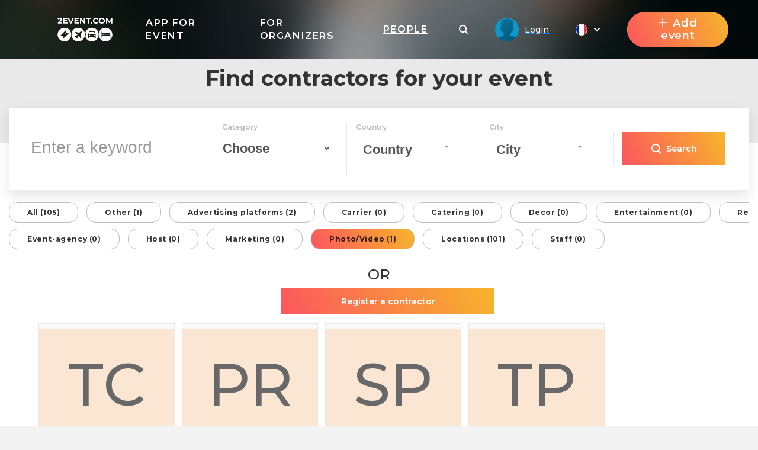

--- FILE ---
content_type: text/html; charset=UTF-8
request_url: https://2event.com/fr/site/search-contractors?category_id=4
body_size: 26342
content:
<!DOCTYPE html>
<html prefix="og: https://ogp.me/ns#" class="no-js" lang="">
<head>
    <title>2event.com</title>
    <meta charset="utf-8">
    <meta name="viewport" content="width=device-width,initial-scale=1,maximum-scale=1,user-scalable=no">
    <meta name="format-detection" content="telephone=no">
    <meta name="format-detection" content="address=no">
    <meta name="theme-color" content="#000"><!-- Windows Phone -->
    <meta name="msapplication-navbutton-color" content="#000"><!-- iOS Safari -->
    <meta name="apple-mobile-web-app-status-bar-style" content="#000">
    <meta name="csrf-param" content="_csrf">
<meta name="csrf-token" content="Zc58dTU1DKrI5iQKapZIa_ZdC6PgxHrnnR5_hmDxTSMzhUghAkNpk7K-S1oppzwIvAJf4YvxQqv3VjXFCasvfA==">
    <link rel="stylesheet" href="https://2event.com/dist/styles/vendor.css?v1758899151"/>
    <link rel="stylesheet" href="https://2event.com/dist/styles/main.css?v1758899151"/>

    <link rel="stylesheet" href="https://2event.com/dist/styles/vue/chunk-vendors.css?v1758899151"/>
    <link rel="stylesheet" href="https://2event.com/dist/styles/vue/chunk-common.css?v1758899151"/>
    <link rel="stylesheet" href="https://2event.com/dist/styles/vue/pageHeader.css?v1758899151"/>

    <link rel="manifest" href="/manifest.json">
    <meta name="google-site-verification" content="8hc5MEIO7G99g1RAQwtXm3uYyBTQJTCuT_xuXDfURWg"/>
    <meta name='yandex-verification' content='5daca78df1e04439'/>
    <meta name="interkassa-verification" content="e3254b1e851510389b76e141a8619064"/>
    <meta name="keywords" content="Marketing, Locations, Photo, Video, Catering, Staff, Entertainment, Hosts, Rental equipment, Carrier, Decor, Event-agensy, Find contractors, Contractors for your event, organize an event, Catalog of contractors, Directory of contractors, Contractors">
<meta name="description" content="A quick way to find contractors for an event in your city, Find contractors for your event">
<meta name="title" content="Marketing, Locations, Photo, Video, Catering, Staff, Entertainment, Hosts, Rental equipment, Carrier, Decor, Event-agensy, Contractor, Price">
<meta property="fb:app_id" content="879191630241478">
<link href="/assets/944b9bce/css/bootstrap.css" rel="stylesheet">
<link href="/assets/688e396b/css/select2.min.css" rel="stylesheet">
<link href="/assets/17852a4b/css/select2-addl.min.css" rel="stylesheet">
<link href="/assets/17852a4b/css/select2-bootstrap.min.css" rel="stylesheet">
<link href="/assets/38ab1522/css/kv-widgets.min.css" rel="stylesheet">
<style>
        .h2{color:#ff782b}
        .link_meetings{color:#ff782b}
        .block-s__i:before{background-color:#ff782b}
        .shedule-block-wrap{border-left-color:#ff782b}
        .menu-links__i-wrap svg{fill:#ff782b !important}
        .link_meetings span{color:#ff782b !important}
        .uti-Text_FirstWord-typeOne{color:#ff782b !important}
        .b-tabs__tab--active{color:#ff782b !important}
        .b-tabs__tab--active span{color:#ff782b !important}
        .menu-links__i:hover .menu-links__i-name, .menu-links__i:hover .menu-links__i-desc{color:#ff782b}
        .ubr-ButtonRound-plain.ubr-ButtonRound-primary{color:#ff782b !important; border-color: #ff782b !important;}
        .ecc-Company_Link{color:#ff782b !important; }
        .footer__menu-h, .footer__menu-h a{color:#ff782b !important; }
        .ubr-ButtonRound-primary:hover{background:#ff782b !important; color: #fff !important }
        </style>
<style>
            .checkbox_item span:before{background: linear-gradient(67deg, #FC575E, #F7B42C);}
            .h2:before{background: linear-gradient(67deg, #FC575E, #F7B42C);}
            .uti-Title:before{background: linear-gradient(67deg, #FC575E, #F7B42C) !important;}
            .btn--orange{background: linear-gradient(67deg, #FC575E, #F7B42C);}
            .b-tabs__tab:after{background: linear-gradient(67deg, #FC575E, #F7B42C);}
            .b-tabs__subtab:after{background: linear-gradient(67deg, #FC575E, #F7B42C);}
            .menu-links__i--active .menu-links__i-wrap{background: linear-gradient(67deg, #FC575E, #F7B42C);}
            .ubu-Button-primary{background: linear-gradient(67deg, #FC575E, #F7B42C) !important;}
            .our-app{background: linear-gradient(67deg, #FC575E, #F7B42C) !important;}
            .shedule-block-wrap--reklama{background: linear-gradient(67deg, #FC575E, #F7B42C) !important;}
        }</style>
<style>.ph-LangIcon-br {background-image: url(/dist/images/vue/br.svg);}
.ph-LangIcon-en {background-image: url(/dist/images/vue/us.svg);}
.ph-LangIcon-fr {background-image: url(/dist/images/vue/fr.svg);}
.ph-LangIcon-pl {background-image: url(/dist/images/vue/pl.svg);}
.ph-LangIcon-ru {background-image: url(/dist/images/vue/ru.svg);}
.ph-LangIcon-uk {background-image: url(/dist/images/vue/uk.svg);}
</style>
<script>var formatRepo = function (repo) {
    if (repo.loading) {
        return repo.text;
    }
    var markup =
'<div class="row">' +
    '<div class="col-sm-5">' +
        '<b style="margin-left:5px">' + repo.label + '</b>' +
    '</div>' +
'</div>';
    return '<div style="overflow:hidden;">' + markup + '</div>';
};
var formatRepoSelection = function (repo) {
    return repo.label || repo.text;
}
window.s2options_6cc131ae = {"themeCss":".select2-container--bootstrap","sizeCss":"","doReset":true,"doToggle":false,"doOrder":false};
window.select2_31fb531b = {"allowClear":true,"minimumInputLength":3,"ajax":{"url":"\/fr\/geo\/country-autocomplete?withId=1","dataType":"json","delay":250,"data":function(params) { return {q:params.term, page: params.page}; },"processResults":function(data, params) {
  params.page = params.page || 1;
  return {
    results: data,
    pagination: {
      more: (params.page * 30) < data.total_count
    }
  };
},"cache":true},"escapeMarkup":function (markup) { return markup; },"templateResult":formatRepo,"templateSelection":formatRepoSelection,"theme":"bootstrap","width":"100%","placeholder":"Country","language":"fr"};

window.select2_979d3933 = {"allowClear":true,"minimumInputLength":1,"ajax":{"url":"\/fr\/geo\/city-autocomplete?withId=1","dataType":"json","delay":250,"data":function(params) { return {q:params.term, onlyCountry:$('#select-ajax-form-search-country').val(), page: params.page}; },"processResults":function(data, params) {
  params.page = params.page || 1;
  return {
    results: data,
    pagination: {
      more: (params.page * 30) < data.total_count
    }
  };
},"cache":true},"escapeMarkup":function (markup) { return markup; },"templateResult":formatRepo,"templateSelection":formatRepoSelection,"theme":"bootstrap","width":"100%","placeholder":"City","language":"fr"};
</script>        <!-- Google Tag Manager -->
            <noscript><iframe src="//www.googletagmanager.com/ns.html?id=GTM-59FZ8JB" height="0" width="0" style="display:none;visibility:hidden"></iframe></noscript>
        <script>(function(w,d,s,l,i){w[l]=w[l]||[];w[l].push({'gtm.start':
            new Date().getTime(),event:'gtm.js'});var f=d.getElementsByTagName(s)[0],
            j=d.createElement(s),dl=l!='dataLayer'?'&l='+l:'';j.async=true;j.src=
            '//www.googletagmanager.com/gtm.js?id='+i+dl;f.parentNode.insertBefore(j,f);
        })(window,document,'script','dataLayer','GTM-59FZ8JB');</script>
        <!-- End Google Tag Manager -->

    <!-- End Google Analytics -->
    <script async src="https://www.googletagmanager.com/gtag/js?id=UA-35111427-1"></script>
    <script>
        window.dataLayer = window.dataLayer || [];
        function gtag() {
            dataLayer.push(arguments);
        }
        gtag('js', new Date());

                    gtag('config', 'UA-35111427-1');
            gtag('event', 'page_view', { 'send_to': "UA-35111427-1" });
        
                                            </script>
    <!-- End Google Analytics -->

    <!-- Facebook Pixel Code -->
    <script>
        !function(f,b,e,v,n,t,s){if(f.fbq)return;n=f.fbq=function(){n.callMethod?
            n.callMethod.apply(n,arguments):n.queue.push(arguments)};if(!f._fbq)f._fbq=n;
            n.push=n;n.loaded=!0;n.version='2.0';n.queue=[];t=b.createElement(e);t.async=!0;
            t.src=v;s=b.getElementsByTagName(e)[0];s.parentNode.insertBefore(t,s)}(window,
            document,'script','https://connect.facebook.net/en_US/fbevents.js');
    </script>
            <script>
            fbq('init', '1779316669014703');
            fbq('track', 'PageView');
        </script>
        <noscript><img height="1" width="1" style="display:none" src="https://www.facebook.com/tr?id=1779316669014703&ev=PageView&noscript=1"/></noscript>
        <!-- End Facebook Pixel Code -->

</head>
<body data-push="/fr/site/subscribePush"
      data-push_user_id="null"
      data-lang="fr">
<!-- begin loader -->
<div id="loader">
    <div class="load-three-bounce">
        <div class="load-child bounce1"><img src="/dist/img/1.svg" alt=""></div>
        <div class="load-child bounce2"><img src="/dist/img/2.svg" alt=""></div>
        <div class="load-child bounce3"><img src="/dist/img/3.svg" alt=""></div>
        <div class="load-child bounce4"><img src="/dist/img/4.svg" alt=""></div>
    </div>
</div>
<!-- finish loader -->
<script src="https://2event.com/dist/scripts/libs.js?v1758899151"></script>
<script>
    var current_lang = '';
    $(document).ready(function () {
        $("#loader").fadeOut("slow");
        // $(".header_white #logo").mouseover(function(){
        //     $(this).attr("src","/dist/img/orange.svg");
        // });
        // $(".header_white #logo").mouseout(function(){
        //     $(this).attr("src","/dist/img/dark.svg");
        // })
    });
</script>
<!-- 

	<a id="show_alert" class="jsOpenModal" href="#alert"></a>
	<div class="b_modal mfp-hide zoom-anim-dialog subscribe-modal pb-3" id="alert" style="max-width: 900px;">
		<div class="title_part">
			<div class="h2 _modal_title"><span>Вітання!</span></div>
		</div>
		<br>
		<hr>
		<br>
		<div class="" style="font-size: 22px; text-align: left;">2Event із івентами для України тепер знаходиться на
			<a class="" href="https://2event.com.ua/" style="">2Event.com.ua</a></div>
		<br>
		<hr>
		<br>
		<div class="subscribe-soc-wrap" style="width: 100% !important; font-size: 22px;">
			<div class="row pt-3 text-center text-dark">
				<div class="col-md-6 col-sm-12 hover-orange-text">
					<div class="row">
						<div class="col-md-12 col-sm-12 pb-3">
							<button class="btn btn--orange cancel-modal" style="padding: 0; background-image: url(/dist/images/vue/us.svg) !important; background-size: cover; background-color: transparent !important; height: 210px; background-position-x: center; background-position-y: center; margin: 0;"></button>
						</div>
					</div>
					<div class="row">
						<div class="col-md-12 col-sm-12">
							<p class="text-center">Stay on 2Event.com</p>
						</div>
						<div class="col-md-12 col-sm-12">
							<p class="text-center">Events for the USA</p>
						</div>
					</div>
				</div>
				<div class="col-md-6 col-sm-12 hover-orange-text">
					<div class="row">
						<div class="col-md-12 col-sm-12 pb-3">
							<a class="btn btn--orange" href="https://2event.com.ua/" style="padding: 0; border-radius: 0; background-image: url(/dist/images/vue/uk.svg) !important; height: 210px; margin: 0;"></a>
						</div>
					</div>
					<div class="row">
						<div class="col-md-12 col-sm-12">
							<p class="text-center">Перейти до 2Event.com.ua</p>
						</div>
						<div class="col-md-12 col-sm-12">
							<p class="text-center">Івенти в Україні</p>
						</div>
					</div>
				</div>
			</div>
		</div>
	</div>
	<script>$(document).ready(function () {
            $('#show_alert').click();
            $('.cancel-modal').click(function (e) {
                $('.mfp-close').click();
            });
        });
	</script>
	<style>

        .hover-orange-text:hover {
            cursor: pointer;
        }

        .hover-orange-text:hover .btn--orange:hover {
            box-shadow: none !important;
        }

        .hover-orange-text:hover p {
            color: #FF5722;
            transition: .3s ease all;
            cursor: pointer;
        }
	</style>
 -->
<style>
    #menuLinks.linksSlideDown .container {
        -webkit-transform: translateY(0);
        transform: translateY(0);
        transition: transform .3s ease-out;
    }
    #menuLinks.linksSlideUp .container {
        -webkit-transform: translateY(-100px);
        transform: translateY(-100px);
        transition: transform .3s ease-out;
    }
    .linksMobSlideDown {
        -webkit-transform: translateY(45px);
        transform: translateY(45px);
        transition: transform .3s ease-out;
    }
    .linksMobSlideUp {
        -webkit-transform: translateY(10px);
        transform: translateY(10px);
        transition: transform .3s ease-out;
    }
    .slideUp {
        -webkit-transform: translateY(-100px);
        transform: translateY(-100px)k;
        transition: transform .3s ease-out;
    }

    .slideDown {
        -webkit-transform: translateY(0);
        transform: translateY(0);
        transition: transform .3s ease-out;
    }
    .tgme_widget_login.large button.tgme_widget_login_button {
        border-radius: 6px;
    }
    #installApp {
        position: absolute;
        z-index: 99;
        right: 12vw;
        background: transparent;
        text-shadow: 1px 1px #f98645;
	    cursor: pointer;
    }
    @media only screen and (max-width: 500px) {
        #installApp {
            position: fixed;
            z-index: 99999999;
            right: 0;
            bottom: 0;
            background: #333;
            color: #fff;
            font-size: 31px;
            text-shadow: 1px 1px #f98645;
            width: 100%;
            height: 70px;
        }
    }
</style>

<header id="header">
	<div
			id="page-header"
			data-translates='{"app":{"editProfile":"editProfile","status":"status","time":"time","anytime":"anytime","selecttime":"selecttime","comment":"comment","makeanappointment":"makeanappointment","editanappointment":"editanappointment","reasonforcancellation":"reasonforcancellation","themeetingrejected":"themeetingrejected","meetingappointed":"meetingappointed","themeetingcanceled":"themeetingcanceled","Settings":"Settings","rejectappointment":"Reject appointment","adminPanel":"Admin panel"},"vue":{"from":"from","myFriends":"My friends","lookingFor":"lookingFor","filterBy":"filterBy","interestCategory":"Interest Category","transportTo":"Transport to","mySkills":"mySkills","sortBy":"Sort by","clearFilter":"Clear filter","noVisitors":"No Visitors","loadMore":"Load more","age":"age","leavethecity":"Leave the city","comingtothecity":"Coming to the city","lookingforaccommodation":"Looking for accommodation","rentanapartment":"Rent an apartment","appointment":"Appointment","meetingplace":"Meeting place","date":"Date","addyourcomment":"addyourcomment","viewall":"VIEW ALL","viewmore":"view more","awaitingResponse":"Awaiting Response","Interested":"Interested","aboutMe":"aboutMe"},"myProfile":{"myProfile":"myProfile","myEvents":"myEvents","myTickets":"myTickets","myAppointments":"myAppointments","myCalendar":"myCalendar","unreadMessages":"unreadMessages","privacy":"privacy","friends":"friends","allEvents":"allEvents","futuredEvents":"futuredEvents","pastEvents":"pastEvents","favorites":"favorites","lookedEarlier":"lookedEarlier","viewAll":"viewAll","downloadMobileApp":"downloadMobileApp","downloadMobileAppDescription":"downloadMobileAppDescription","showEmail":"showEmail","hidePhone":"hidePhone","hideMyTripPlan":"hideMyTripPlan","hideMeFromVisitorList":"hideMeFromVisitorList","allTickets":"allTickets","date":"date","time":"time","cost":"cost","downloadTicket":"downloadTicket","sendToEmail":"sendToEmail","addToCalendar":"addToCalendar","ticketsBannerTitle":"ticketsBannerTitle","ticketsBannerSubtitile":"ticketsBannerSubtitile","myMessages":"myMessages","search":"search","allMessages":"allMessages","playmates":"playmates","isTyping":"isTyping","yourMessage":"yourMessage","online":"online","notifications":"notifications","logout":"logout"},"layout":[]}'
			data-token=''
			data-search-action="/fr/events"
			data-search-field-url="/fr/events/autocomplete"
			data-is-header-white-string="false"
			data-home-url="https://2event.com/fr"
			data-app-url="/fr/Buy_app_for_event"
			data-about-url="/fr/site/aboutus"
			data-contacts-url="/fr/site/contacts"
			data-events-url="/fr/events"
			data-travel-url="/fr/site/features?id=item_8"
			data-people-url="/fr/people"
			data-facebook-url="#"
			data-instagram-url="#"
			data-telegram-url="#"
			data-twitter-url="#"
			data-black-friday-url="/fr/BlackFriday"
			data-active-navigation-item=""
			data-create-event-url="/fr/admin/events/create"
			data-create-event-new-url="/fr/admin/start"
			data-new-appointments-count-string="0"
			data-new-messages-count-string="0"
			data-logo-url="https://2event.com/media/providers/spys_-_logo_white.svg"
            

        			data-my-profile-url="/fr/profile"
			data-my-events-url="/fr/profile/myevents"
			data-for-organizers-url="/fr/site/org"
			data-my-tickets-url="/fr/profile/mytickets"
			data-referal-system-url="/fr/referrers"
			data-my-messages-url="/fr/profile/mymessages"
			data-notifications-url="/fr/profile/notification"
			data-my-appointments-url="/fr/profile/mymeeting"
			data-my-calendar-url="/fr/profile/calendar"
			data-admin-panel-url="/admin/events"
			data-settings-url="/profile/settings"
			data-show-profile-header-string="false"
			data-user-id=""
			data-space-for-tabs="false"
			data-current-language="fr"
			data-languages-urls-string='{"br":"\/br\/site\/search-contractors?category_id=4","en":"\/site\/search-contractors?category_id=4","fr":"\/fr\/site\/search-contractors?category_id=4","pl":"\/pl\/site\/search-contractors?category_id=4","ru":"\/ru\/site\/search-contractors?category_id=4","uk":"\/uk\/site\/search-contractors?category_id=4"}'
			data-show-custom-menu-string="false"
			data-menu-urls-string='[]'
			data-show-language-selector-string="true"
			data-show-app-link-string="true"
			data-show-app-link-mobile-string="true"
			data-show-people-link-string="true"
			data-show-travel-link-string="false"
			data-show-for-organizers-link-string="true"
			data-show-event-link-string="false"
			data-show-event-header-string="true"
			data-event-id=""
			data-event-12h-time-format-string="1"
	>
	</div>
</header>

	 <style>
         .ph-PageHeader {
             height: 100px !important;
             align-items: center !important;
         }
         .ph-PageHeaderProfile{
	         padding: 0 !important;
         }
         .ph-PageHeaderWrapContainer {
             position: relative;
             z-index: 5;
         }
         .fixed-top .ph-PageHeader {
             -webkit-box-align: start;
             -ms-flex-align: start;
             align-items: flex-start;
         }
         .ph-PageHeaderStickedTop {
             z-index: 4 !important;
             background: #fff;
         }
         @media only screen and (max-width: 500px) {
             .ph-PageHeader {
                 height: 60px !important;
                 align-items: center !important;
             }
         }
	 </style>
 
<style>
	.ph-Navigation_Item.installApp{
		cursor: pointer;
	}
</style>
<script>
    /*ch();

    function ch() {
        let timerId = setInterval(function (e) {
            if ($('.lua-UserDropdown.ivu-dropdown').length>0) {
                clearInterval(timerId);
                $('.lua-UserDropdown.ivu-dropdown').on('click', function(e) {
                    // console.log(e);
                    $('#menuLinks').hide();
                    $(document).click(function(event) {
                        // console.log(event);
                        if (!$(event.target).closest(".lua-UserDropdown.ivu-dropdown").length) {
                            $('#menuLinks').show();
                        }
                    });
                });
            }

        }, 2000);

    }*/

    /*var new_scroll_position = 0;
    var last_scroll_position;
    var header = document.getElementById("header");
    var headerHeight = '100px';
    var headerHeightMob = '60px';

    var PageHeader = $('#PageHeader');

    window.addEventListener('DOMContentLoaded', function(dcl) {
        window.addEventListener('scroll', function(e) {
            var navbar = $('.ph-PageHeader');
            last_scroll_position = window.scrollY;
            if (window.scrollY > 0) {

                if ($(PageHeader.children()[0]).hasClass('notfixed')) {
                    $('#PageHeaderFixed').remove();
                    let height = headerHeight;
                    if (window.innerWidth <= 500) {
                        height = headerHeightMob;
                    }
                    PageHeader.prepend('<div id="PageHeaderFixed" class="fixed"><style>.ph-PageHeader{height: '+height+' !important;position: fixed!important;width: 100%}</style></div>');
                }

            } else {
                if ($(PageHeader.children()[0]).hasClass('fixed')) {
                    $('#PageHeaderFixed').remove();
                    PageHeader.prepend('<div id="PageHeaderFixed" class="notfixed"><style>.ph-PageHeader{height: inherit; position: relative!important;width: auto; background: transparent !important;}</style></div>');
                }

            }
            var headerBg = $('.ph-PageHeaderWrap_HeaderBg').height();
            // Scrolling down
	                   let headerBgHeight =  $('.ph-PageHeaderWrap_HeaderBg').length > 0 ?  $('.ph-PageHeaderWrap_HeaderBg').height():10;


                if (new_scroll_position < last_scroll_position && last_scroll_position > headerBgHeight) {
                    // header.removeClass('slideDown').addClass('slideUp');
                                        navbar.removeClass("slideDown");
                    navbar.addClass("slideUp");
                    // $('.ph-PageHeaderProfile').slideToggle();
                    // Scrolling up
                } else if (new_scroll_position > last_scroll_position) {
                    // header.removeClass('slideUp').addClass('slideDown');
                                        navbar.removeClass("slideUp");
                    navbar.addClass("slideDown");
                }


            new_scroll_position = last_scroll_position;
        });
    });*/


</script>
<div class="container-fluid" style="background-color: #e9e9e9; padding-top: 1%">
  <div class="row">
    <div class="col-md-12">
      <h1 class=" text-center"
          style="background-color: #e9e9e9; margin: 0; top: 3%; font-weight: 700;">Find contractors for your event      </h1>
    </div>
  </div>
</div>
<div class="b_search_events" style="margin: 0">

  <div class="">
    <div class="container" style="width: max-content;">
            <form id="login-form" class="form-horizontal" action="/fr/site/search-contractors" method="get">
<input type="hidden" name="category_id" value="4">
      <section class="w-100 search_events">

        <div class="display_tabel">

          <div class="tabel_item">
            <div id="input_search">
              <div class="form-group field-contractors_yii2-name_search">
<label class="control-label" for="contractors_yii2-name_search"></label>
<input type="text" id="contractors_yii2-name_search" class="form-control" name="Contractors_yii2[name_search]" placeholder="Enter a keyword">

<div class="help-block"></div>
</div>
            </div>
          </div>
          <div class="tabel_item">
            <div class="filter_item">
              <div class="filter_wrap">
                <div class="tabel_item_inner">
                  <h5>Category</h5>
                  <div class="select_wrapper" id="category_wrap">
                    <div class="form-group field-contractors_yii2-category_search">

<select id="contractors_yii2-category_search" class="form-control category-search " name="Contractors_yii2[category_search]" theme="bootstrap">
<option value="">Choose</option>
<option value=" other"></option>
<option value="advertising"></option>
<option value="carrier"></option>
<option value="catering"></option>
<option value="decor"></option>
<option value="entertainment"></option>
<option value="equipment"></option>
<option value="event-agency"></option>
<option value="host"></option>
<option value="marketing"></option>
<option value="photo"></option>
<option value="place"></option>
<option value="staff"></option>
</select>

<div class="help-block"></div>
</div>                    <script>


                      $(document).ready(function () {
                        $('.ui-menu-category-div').click(function () {
                          $('#category_id').val($(this).data('id'));
                          $('#category_name').val($(this).text());
                          $('#default_categories').hide();
                        });

                        $('#category_name').keyup(function () {
                          var text = $(this).val();
                          if (text.length < 3) {
                            $('#default_categories').slideDown("fast");
                          }
                        });

                        $(document).click(function (e) {
                          if ($(e.target).closest('#category_wrap').length !== 0) return false;
                          $('#default_categories').hide();
                        });
                      })
                    </script>
                    <input type="hidden" id="category_id" name="category" value="all">
                  </div>
                </div>
                <div class="tabel_item_inner">
                  <h5>Country</h5>
                  <div class="select_wrapper" id="city_wrap">
                    <div class="kv-plugin-loading loading-select-ajax-form-search-country">&nbsp;</div><select id="select-ajax-form-search-country" class="form-control" name="Contractors_yii2[country_search]" data-s2-options="s2options_6cc131ae" data-krajee-select2="select2_31fb531b" style="width: 100%; height: 1px; visibility: hidden;">
<option value="">Country</option>
<optgroup label="0">

</optgroup>
</select>
                  </div>
                </div>
                <div class="tabel_item_inner">
                  <h5>City</h5>

                  <div class="select_wrapper">

                    <div class="kv-plugin-loading loading-select-ajax-form-search">&nbsp;</div><select id="select-ajax-form-search" class="form-control" name="Contractors_yii2[city_search]" data-s2-options="s2options_6cc131ae" data-krajee-select2="select2_979d3933" style="width: 100%; height: 1px; visibility: hidden;">
<option value="">City</option>
<optgroup label="0">

</optgroup>
</select>                  </div>
                </div>
              </div>
            </div>
          </div>
          <div class="tabel_item">
            <button class=" btn--orange btn_search" type="submit">Search</button>
            <button class="btn btn_open_filter jsOpenFilter" type="button"></button>
          </div>
        </div>
      </section>

      <div class="filter_wrapper mCustomScrollbar _mCS_1 mCS_no_scrollbar">
        <div id="mCSB_1" class="mCustomScrollBox mCS-light mCSB_horizontal mCSB_inside" style="max-height: none;"
             tabindex="0">
          <div id="mCSB_1_container" class="mCSB_container mCS_x_hidden mCS_no_scrollbar_x"
               style="position: relative; top: 0; left: 0; width: 100%; overflow: auto;" dir="ltr">
            <div class="filter_list text-left">
              <label class="checkbox_item">
                <a href="/fr/site/search-contractors"> <input class="select_filter" type="checkbox"
                                                                              name="all"><span
                    class="  ">All (105)</span></a>
              </label>
                              <label class="checkbox_item">
                  <a href="/fr/site/search-contractors?category_id=12"> <input
                      class="select_filter" type="checkbox" name=" other"
                      data-id="12"><span
                      class="  ">Other (1)</span></a>
                </label>
                                              <label class="checkbox_item">
                  <a href="/fr/site/search-contractors?category_id=1"> <input
                      class="select_filter" type="checkbox" name="advertising"
                      data-id="1"><span
                      class="  ">Advertising platforms (2)</span></a>
                </label>
                                              <label class="checkbox_item">
                  <a href="/fr/site/search-contractors?category_id=10"> <input
                      class="select_filter" type="checkbox" name="carrier"
                      data-id="10"><span
                      class="  ">Carrier (0)</span></a>
                </label>
                                              <label class="checkbox_item">
                  <a href="/fr/site/search-contractors?category_id=5"> <input
                      class="select_filter" type="checkbox" name="catering"
                      data-id="5"><span
                      class="  ">Catering (0)</span></a>
                </label>
                                              <label class="checkbox_item">
                  <a href="/fr/site/search-contractors?category_id=11"> <input
                      class="select_filter" type="checkbox" name="decor"
                      data-id="11"><span
                      class="  ">Decor (0)</span></a>
                </label>
                                              <label class="checkbox_item">
                  <a href="/fr/site/search-contractors?category_id=7"> <input
                      class="select_filter" type="checkbox" name="entertainment"
                      data-id="7"><span
                      class="  ">Entertainment (0)</span></a>
                </label>
                                              <label class="checkbox_item">
                  <a href="/fr/site/search-contractors?category_id=9"> <input
                      class="select_filter" type="checkbox" name="equipment"
                      data-id="9"><span
                      class="  ">Rental equipment (0)</span></a>
                </label>
                                  <br>                                              <label class="checkbox_item">
                  <a href="/fr/site/search-contractors?category_id=13"> <input
                      class="select_filter" type="checkbox" name="event-agency"
                      data-id="13"><span
                      class="  ">Event-agency (0)</span></a>
                </label>
                                              <label class="checkbox_item">
                  <a href="/fr/site/search-contractors?category_id=8"> <input
                      class="select_filter" type="checkbox" name="host"
                      data-id="8"><span
                      class="  ">Host (0)</span></a>
                </label>
                                              <label class="checkbox_item">
                  <a href="/fr/site/search-contractors?category_id=2"> <input
                      class="select_filter" type="checkbox" name="marketing"
                      data-id="2"><span
                      class="  ">Marketing (0)</span></a>
                </label>
                                              <label class="checkbox_item">
                  <a href="/fr/site/search-contractors?category_id=4"> <input
                      class="select_filter" type="checkbox" name="photo"
                      data-id="4"><span
                      class="  ' category-active '  ">Photo/Video (1)</span></a>
                </label>
                                              <label class="checkbox_item">
                  <a href="/fr/site/search-contractors?category_id=3"> <input
                      class="select_filter" type="checkbox" name="place"
                      data-id="3"><span
                      class="  ">Locations (101)</span></a>
                </label>
                                              <label class="checkbox_item">
                  <a href="/fr/site/search-contractors?category_id=6"> <input
                      class="select_filter" type="checkbox" name="staff"
                      data-id="6"><span
                      class="  ">Staff (0)</span></a>
                </label>
                                          </div>

          </div>
          <div id="mCSB_1_scrollbar_horizontal"
               class="mCSB_scrollTools mCSB_1_scrollbar mCS-light mCSB_scrollTools_horizontal" style="display: none;">
            <div class="mCSB_draggerContainer">
              <div id="mCSB_1_dragger_horizontal" class="mCSB_dragger"
                   style="position: absolute; min-width: 30px; width: 0; left: 0;">
                <div class="mCSB_dragger_bar"></div>
              </div>
              <div class="mCSB_draggerRail"></div>
            </div>
          </div>
        </div>
      </div>
    </div>
  </div>
</div>


<div class="form-group">
  <div class="container">

    <div class="row">
      <div class="col-md-12"><h3 class="text-center h3 text-uppercase">Or</h3></div>
    </div>
    <div class="row">
      <div class="col-md-4 col-md-offset-4">
        <a href="/fr/admin/events/contractors-list" class="register-contractors-link">
          <button type="button" class=" btn--orange register-contractors-button"
                  style="border-color:#ffa100 ">Register a contractor          </button>
        </a>
      </div>
    </div>
  </div>
</div>
<div class="container">

  <div class="container">
    <div class="content pb-4">
      <section class="b_events_block main w-100">
        <div id="upcoming_events" class="events_block">
          <div id="w0" class="list-view"><div class='lst row'><div class='items-contractors row'><div data-key="154">
<div class="b_events_block_item" style="max-height: 360px; max-width: 230px; margin-right: 12px; margin-bottom: 20px">
  <div class="img">
    <a class="img_wrapper text-center text-uppercase  first-letter  " style="margin-top: 8px"
       href="/fr/site/view-contractors/154"> TC     </a>
  </div>
  <div class="item_content">
    <div class="item_top " style="padding: 0; padding-top: 6px">
      <a class="btn_category category_search"
         href="/fr/site/search-contractors/category/place"
        >
        Locations      </a>

    </div>
    <div class="item_price">
      <div class="info_item city-link" style="padding-left: 5px; height: 19px"><a href="/fr/site/search-contractors?city_id=3"
                                style="text-decoration: none!important;font-weight: 100!important; font-size: 14px; padding-right: 5px

">
                     Kharkiv                    </a></div>

    </div>
    <a class="name-item size-name" title="The Cat in the High Castle" style="padding-left: 5px; margin: 0!important; text-decoration: none; font-size: 16px; font-weight: 600; height: 20px"
       href="/fr/site/view-contractors/154">The Cat in the High Castle</a>

    <div class="item_info">
      <a href="/fr/site/view-contractors/154" class="text-dark">
        <div class="date pull-left" style="padding-left: 5px">від 80&#8372; -
          до 100&#8372;
        </div>
      </a>

            <br>
            <div id="block" class="size-url">
                  <a href="/fr/site/search-contractors/tag/Lokatsiya" style="text-decoration: none;" class="tag-item">#Локація</a>
                  <a href="/fr/site/search-contractors/tag/podiyi" style="text-decoration: none;" class="tag-item">#події</a>
                  <a href="/fr/site/search-contractors/tag/klubi" style="text-decoration: none;" class="tag-item">#клуби</a>
                  <a href="/fr/site/search-contractors/tag/Zal" style="text-decoration: none;" class="tag-item">#Зал</a>
              </div>
    </div>
  </div>
      <br clear="all">    </div>

</div>
<div data-key="153">
<div class="b_events_block_item" style="max-height: 360px; max-width: 230px; margin-right: 12px; margin-bottom: 20px">
  <div class="img">
    <a class="img_wrapper text-center text-uppercase  first-letter  " style="margin-top: 8px"
       href="/fr/site/view-contractors/153"> Pr     </a>
  </div>
  <div class="item_content">
    <div class="item_top " style="padding: 0; padding-top: 6px">
      <a class="btn_category category_search"
         href="/fr/site/search-contractors/category/place"
        >
        Locations      </a>

    </div>
    <div class="item_price">
      <div class="info_item city-link" style="padding-left: 5px; height: 19px"><a href="/fr/site/search-contractors?city_id=1"
                                style="text-decoration: none!important;font-weight: 100!important; font-size: 14px; padding-right: 5px

">
                     Lviv                    </a></div>

    </div>
    <a class="name-item size-name" title="Projector.Lviv" style="padding-left: 5px; margin: 0!important; text-decoration: none; font-size: 16px; font-weight: 600; height: 20px"
       href="/fr/site/view-contractors/153">Projector.Lviv</a>

    <div class="item_info">
      <a href="/fr/site/view-contractors/153" class="text-dark">
        <div class="date pull-left" style="padding-left: 5px">від 0&#8372; -
          до 0&#8372;
        </div>
      </a>

            <br>
            <div id="block" class="size-url">
                  <a href="/fr/site/search-contractors/tag/Lokatsiya" style="text-decoration: none;" class="tag-item">#Локація</a>
              </div>
    </div>
  </div>
    </div>

</div>
<div data-key="152">
<div class="b_events_block_item" style="max-height: 360px; max-width: 230px; margin-right: 12px; margin-bottom: 20px">
  <div class="img">
    <a class="img_wrapper text-center text-uppercase  first-letter  " style="margin-top: 8px"
       href="/fr/site/view-contractors/152"> Sp     </a>
  </div>
  <div class="item_content">
    <div class="item_top " style="padding: 0; padding-top: 6px">
      <a class="btn_category category_search"
         href="/fr/site/search-contractors/category/place"
        >
        Locations      </a>

    </div>
    <div class="item_price">
      <div class="info_item city-link" style="padding-left: 5px; height: 19px"><a href="/fr/site/search-contractors?city_id=1"
                                style="text-decoration: none!important;font-weight: 100!important; font-size: 14px; padding-right: 5px

">
                     Lviv                    </a></div>

    </div>
    <a class="name-item size-name" title="Split" style="padding-left: 5px; margin: 0!important; text-decoration: none; font-size: 16px; font-weight: 600; height: 20px"
       href="/fr/site/view-contractors/152">Split</a>

    <div class="item_info">
      <a href="/fr/site/view-contractors/152" class="text-dark">
        <div class="date pull-left" style="padding-left: 5px">від 0&#8372; -
          до 0&#8372;
        </div>
      </a>

            <br>
            <div id="block" class="size-url">
                  <a href="/fr/site/search-contractors/tag/Lokatsiya" style="text-decoration: none;" class="tag-item">#Локація</a>
              </div>
    </div>
  </div>
    </div>

</div>
<div data-key="151">
<div class="b_events_block_item" style="max-height: 360px; max-width: 230px; margin-right: 12px; margin-bottom: 20px">
  <div class="img">
    <a class="img_wrapper text-center text-uppercase  first-letter  " style="margin-top: 8px"
       href="/fr/site/view-contractors/151"> ТР     </a>
  </div>
  <div class="item_content">
    <div class="item_top " style="padding: 0; padding-top: 6px">
      <a class="btn_category category_search"
         href="/fr/site/search-contractors/category/place"
        >
        Locations      </a>

    </div>
    <div class="item_price">
      <div class="info_item city-link" style="padding-left: 5px; height: 19px"><a href="/fr/site/search-contractors?city_id=1"
                                style="text-decoration: none!important;font-weight: 100!important; font-size: 14px; padding-right: 5px

">
                     Lviv                    </a></div>

    </div>
    <a class="name-item size-name" title="ТЦ "Роксолана"" style="padding-left: 5px; margin: 0!important; text-decoration: none; font-size: 16px; font-weight: 600; height: 20px"
       href="/fr/site/view-contractors/151">ТЦ "Роксолана"</a>

    <div class="item_info">
      <a href="/fr/site/view-contractors/151" class="text-dark">
        <div class="date pull-left" style="padding-left: 5px">від 0&#8372; -
          до 0&#8372;
        </div>
      </a>

            <br>
            <div id="block" class="size-url">
                  <a href="/fr/site/search-contractors/tag/Lokatsiya" style="text-decoration: none;" class="tag-item">#Локація</a>
              </div>
    </div>
  </div>
    </div>

</div>
<div data-key="150">
<div class="b_events_block_item" style="max-height: 360px; max-width: 230px; margin-right: 12px; margin-bottom: 20px">
  <div class="img">
    <a class="img_wrapper text-center text-uppercase  first-letter  " style="margin-top: 8px"
       href="/fr/site/view-contractors/150"> ЦА     </a>
  </div>
  <div class="item_content">
    <div class="item_top " style="padding: 0; padding-top: 6px">
      <a class="btn_category category_search"
         href="/fr/site/search-contractors/category/place"
        >
        Locations      </a>

    </div>
    <div class="item_price">
      <div class="info_item city-link" style="padding-left: 5px; height: 19px"><a href="/fr/site/search-contractors?city_id=1"
                                style="text-decoration: none!important;font-weight: 100!important; font-size: 14px; padding-right: 5px

">
                     Lviv                    </a></div>

    </div>
    <a class="name-item size-name" title="Центр Архітектури, Дизайну та Урбаністики Порохова ВЕЖА" style="padding-left: 5px; margin: 0!important; text-decoration: none; font-size: 16px; font-weight: 600; height: 20px"
       href="/fr/site/view-contractors/150">Центр Архітектури, Дизайну та Урбаністики Порохова ВЕЖА</a>

    <div class="item_info">
      <a href="/fr/site/view-contractors/150" class="text-dark">
        <div class="date pull-left" style="padding-left: 5px">від 0&#8372; -
          до 0&#8372;
        </div>
      </a>

            <br>
            <div id="block" class="size-url">
                  <a href="/fr/site/search-contractors/tag/Lokatsiya" style="text-decoration: none;" class="tag-item">#Локація</a>
              </div>
    </div>
  </div>
      <br clear="all">    </div>

</div>
<div data-key="149">
<div class="b_events_block_item" style="max-height: 360px; max-width: 230px; margin-right: 12px; margin-bottom: 20px">
  <div class="img">
    <a class="img_wrapper text-center text-uppercase  first-letter  " style="margin-top: 8px"
       href="/fr/site/view-contractors/149"> Дв     </a>
  </div>
  <div class="item_content">
    <div class="item_top " style="padding: 0; padding-top: 6px">
      <a class="btn_category category_search"
         href="/fr/site/search-contractors/category/place"
        >
        Locations      </a>

    </div>
    <div class="item_price">
      <div class="info_item city-link" style="padding-left: 5px; height: 19px"><a href="/fr/site/search-contractors?city_id=1"
                                style="text-decoration: none!important;font-weight: 100!important; font-size: 14px; padding-right: 5px

">
                     Lviv                    </a></div>

    </div>
    <a class="name-item size-name" title="Дуже висока кухня / Pretty High Kitchen" style="padding-left: 5px; margin: 0!important; text-decoration: none; font-size: 16px; font-weight: 600; height: 20px"
       href="/fr/site/view-contractors/149">Дуже висока кухня / Pretty High Kitchen</a>

    <div class="item_info">
      <a href="/fr/site/view-contractors/149" class="text-dark">
        <div class="date pull-left" style="padding-left: 5px">від 0&#8372; -
          до 0&#8372;
        </div>
      </a>

            <br>
            <div id="block" class="size-url">
                  <a href="/fr/site/search-contractors/tag/Lokatsiya" style="text-decoration: none;" class="tag-item">#Локація</a>
              </div>
    </div>
  </div>
    </div>

</div>
<div data-key="148">
<div class="b_events_block_item" style="max-height: 360px; max-width: 230px; margin-right: 12px; margin-bottom: 20px">
  <div class="img">
    <a class="img_wrapper text-center text-uppercase  first-letter  " style="margin-top: 8px"
       href="/fr/site/view-contractors/148">      </a>
  </div>
  <div class="item_content">
    <div class="item_top " style="padding: 0; padding-top: 6px">
      <a class="btn_category category_search"
         href="/fr/site/search-contractors/category/place"
        >
        Locations      </a>

    </div>
    <div class="item_price">
      <div class="info_item city-link" style="padding-left: 5px; height: 19px"><a href="/fr/site/search-contractors?city_id=1"
                                style="text-decoration: none!important;font-weight: 100!important; font-size: 14px; padding-right: 5px

">
                     Lviv                    </a></div>

    </div>
    <a class="name-item size-name" title="" style="padding-left: 5px; margin: 0!important; text-decoration: none; font-size: 16px; font-weight: 600; height: 20px"
       href="/fr/site/view-contractors/148"></a>

    <div class="item_info">
      <a href="/fr/site/view-contractors/148" class="text-dark">
        <div class="date pull-left" style="padding-left: 5px">від 0&#8372; -
          до 0&#8372;
        </div>
      </a>

            <br>
            <div id="block" class="size-url">
                  <a href="/fr/site/search-contractors/tag/Lokatsiya" style="text-decoration: none;" class="tag-item">#Локація</a>
              </div>
    </div>
  </div>
    </div>

</div>
<div data-key="147">
<div class="b_events_block_item" style="max-height: 360px; max-width: 230px; margin-right: 12px; margin-bottom: 20px">
  <div class="img">
    <a class="img_wrapper text-center text-uppercase  first-letter  " style="margin-top: 8px"
       href="/fr/site/view-contractors/147"> Eh     </a>
  </div>
  <div class="item_content">
    <div class="item_top " style="padding: 0; padding-top: 6px">
      <a class="btn_category category_search"
         href="/fr/site/search-contractors/category/place"
        >
        Locations      </a>

    </div>
    <div class="item_price">
      <div class="info_item city-link" style="padding-left: 5px; height: 19px"><a href="/fr/site/search-contractors?city_id=1"
                                style="text-decoration: none!important;font-weight: 100!important; font-size: 14px; padding-right: 5px

">
                     Lviv                    </a></div>

    </div>
    <a class="name-item size-name" title="Event hall Passage Interdit" style="padding-left: 5px; margin: 0!important; text-decoration: none; font-size: 16px; font-weight: 600; height: 20px"
       href="/fr/site/view-contractors/147">Event hall Passage Interdit</a>

    <div class="item_info">
      <a href="/fr/site/view-contractors/147" class="text-dark">
        <div class="date pull-left" style="padding-left: 5px">від 0&#8372; -
          до 0&#8372;
        </div>
      </a>

            <br>
            <div id="block" class="size-url">
                  <a href="/fr/site/search-contractors/tag/Lokatsiya" style="text-decoration: none;" class="tag-item">#Локація</a>
              </div>
    </div>
  </div>
    </div>

</div>
<div data-key="146">
<div class="b_events_block_item" style="max-height: 360px; max-width: 230px; margin-right: 12px; margin-bottom: 20px">
  <div class="img">
    <a class="img_wrapper text-center text-uppercase  first-letter  " style="margin-top: 8px"
       href="/fr/site/view-contractors/146"> Тп     </a>
  </div>
  <div class="item_content">
    <div class="item_top " style="padding: 0; padding-top: 6px">
      <a class="btn_category category_search"
         href="/fr/site/search-contractors/category/place"
        >
        Locations      </a>

    </div>
    <div class="item_price">
      <div class="info_item city-link" style="padding-left: 5px; height: 19px"><a href="/fr/site/search-contractors?city_id=1"
                                style="text-decoration: none!important;font-weight: 100!important; font-size: 14px; padding-right: 5px

">
                     Lviv                    </a></div>

    </div>
    <a class="name-item size-name" title="Театр пива Правда" style="padding-left: 5px; margin: 0!important; text-decoration: none; font-size: 16px; font-weight: 600; height: 20px"
       href="/fr/site/view-contractors/146">Театр пива Правда</a>

    <div class="item_info">
      <a href="/fr/site/view-contractors/146" class="text-dark">
        <div class="date pull-left" style="padding-left: 5px">від 0&#8372; -
          до 0&#8372;
        </div>
      </a>

            <br>
            <div id="block" class="size-url">
                  <a href="/fr/site/search-contractors/tag/Lokatsiya" style="text-decoration: none;" class="tag-item">#Локація</a>
              </div>
    </div>
  </div>
      <br clear="all">    </div>

</div>
<div data-key="145">
<div class="b_events_block_item" style="max-height: 360px; max-width: 230px; margin-right: 12px; margin-bottom: 20px">
  <div class="img">
    <a class="img_wrapper text-center text-uppercase  first-letter  " style="margin-top: 8px"
       href="/fr/site/view-contractors/145"> Ha     </a>
  </div>
  <div class="item_content">
    <div class="item_top " style="padding: 0; padding-top: 6px">
      <a class="btn_category category_search"
         href="/fr/site/search-contractors/category/place"
        >
        Locations      </a>

    </div>
    <div class="item_price">
      <div class="info_item city-link" style="padding-left: 5px; height: 19px"><a href="/fr/site/search-contractors?city_id=1"
                                style="text-decoration: none!important;font-weight: 100!important; font-size: 14px; padding-right: 5px

">
                     Lviv                    </a></div>

    </div>
    <a class="name-item size-name" title="HappyPro" style="padding-left: 5px; margin: 0!important; text-decoration: none; font-size: 16px; font-weight: 600; height: 20px"
       href="/fr/site/view-contractors/145">HappyPro</a>

    <div class="item_info">
      <a href="/fr/site/view-contractors/145" class="text-dark">
        <div class="date pull-left" style="padding-left: 5px">від 0&#8372; -
          до 0&#8372;
        </div>
      </a>

            <br>
            <div id="block" class="size-url">
                  <a href="/fr/site/search-contractors/tag/Lokatsiya" style="text-decoration: none;" class="tag-item">#Локація</a>
              </div>
    </div>
  </div>
    </div>

</div>
<div data-key="144">
<div class="b_events_block_item" style="max-height: 360px; max-width: 230px; margin-right: 12px; margin-bottom: 20px">
  <div class="img">
    <a class="img_wrapper text-center text-uppercase  first-letter  " style="margin-top: 8px"
       href="/fr/site/view-contractors/144"> AE     </a>
  </div>
  <div class="item_content">
    <div class="item_top " style="padding: 0; padding-top: 6px">
      <a class="btn_category category_search"
         href="/fr/site/search-contractors/category/place"
        >
        Locations      </a>

    </div>
    <div class="item_price">
      <div class="info_item city-link" style="padding-left: 5px; height: 19px"><a href="/fr/site/search-contractors?city_id=1"
                                style="text-decoration: none!important;font-weight: 100!important; font-size: 14px; padding-right: 5px

">
                     Lviv                    </a></div>

    </div>
    <a class="name-item size-name" title="AcademyX Education Hub" style="padding-left: 5px; margin: 0!important; text-decoration: none; font-size: 16px; font-weight: 600; height: 20px"
       href="/fr/site/view-contractors/144">AcademyX Education Hub</a>

    <div class="item_info">
      <a href="/fr/site/view-contractors/144" class="text-dark">
        <div class="date pull-left" style="padding-left: 5px">від 0&#8372; -
          до 0&#8372;
        </div>
      </a>

            <br>
            <div id="block" class="size-url">
                  <a href="/fr/site/search-contractors/tag/Lokatsiya" style="text-decoration: none;" class="tag-item">#Локація</a>
              </div>
    </div>
  </div>
    </div>

</div>
<div data-key="143">
<div class="b_events_block_item" style="max-height: 360px; max-width: 230px; margin-right: 12px; margin-bottom: 20px">
  <div class="img">
    <a class="img_wrapper text-center text-uppercase  first-letter  " style="margin-top: 8px"
       href="/fr/site/view-contractors/143"> Co     </a>
  </div>
  <div class="item_content">
    <div class="item_top " style="padding: 0; padding-top: 6px">
      <a class="btn_category category_search"
         href="/fr/site/search-contractors/category/place"
        >
        Locations      </a>

    </div>
    <div class="item_price">
      <div class="info_item city-link" style="padding-left: 5px; height: 19px"><a href="/fr/site/search-contractors?city_id=1"
                                style="text-decoration: none!important;font-weight: 100!important; font-size: 14px; padding-right: 5px

">
                     Lviv                    </a></div>

    </div>
    <a class="name-item size-name" title="Communa" style="padding-left: 5px; margin: 0!important; text-decoration: none; font-size: 16px; font-weight: 600; height: 20px"
       href="/fr/site/view-contractors/143">Communa</a>

    <div class="item_info">
      <a href="/fr/site/view-contractors/143" class="text-dark">
        <div class="date pull-left" style="padding-left: 5px">від 0&#8372; -
          до 0&#8372;
        </div>
      </a>

            <br>
            <div id="block" class="size-url">
                  <a href="/fr/site/search-contractors/tag/Lokatsiya" style="text-decoration: none;" class="tag-item">#Локація</a>
              </div>
    </div>
  </div>
    </div>

</div>
<div data-key="142">
<div class="b_events_block_item" style="max-height: 360px; max-width: 230px; margin-right: 12px; margin-bottom: 20px">
  <div class="img">
    <a class="img_wrapper text-center text-uppercase  first-letter  " style="margin-top: 8px"
       href="/fr/site/view-contractors/142"> Gr     </a>
  </div>
  <div class="item_content">
    <div class="item_top " style="padding: 0; padding-top: 6px">
      <a class="btn_category category_search"
         href="/fr/site/search-contractors/category/place"
        >
        Locations      </a>

    </div>
    <div class="item_price">
      <div class="info_item city-link" style="padding-left: 5px; height: 19px"><a href="/fr/site/search-contractors?city_id=1"
                                style="text-decoration: none!important;font-weight: 100!important; font-size: 14px; padding-right: 5px

">
                     Lviv                    </a></div>

    </div>
    <a class="name-item size-name" title="Green" style="padding-left: 5px; margin: 0!important; text-decoration: none; font-size: 16px; font-weight: 600; height: 20px"
       href="/fr/site/view-contractors/142">Green</a>

    <div class="item_info">
      <a href="/fr/site/view-contractors/142" class="text-dark">
        <div class="date pull-left" style="padding-left: 5px">від 0&#8372; -
          до 0&#8372;
        </div>
      </a>

            <br>
            <div id="block" class="size-url">
                  <a href="/fr/site/search-contractors/tag/Lokatsiya" style="text-decoration: none;" class="tag-item">#Локація</a>
              </div>
    </div>
  </div>
      <br clear="all">    </div>

</div>
<div data-key="141">
<div class="b_events_block_item" style="max-height: 360px; max-width: 230px; margin-right: 12px; margin-bottom: 20px">
  <div class="img">
    <a class="img_wrapper text-center text-uppercase  first-letter  " style="margin-top: 8px"
       href="/fr/site/view-contractors/141"> АЛ     </a>
  </div>
  <div class="item_content">
    <div class="item_top " style="padding: 0; padding-top: 6px">
      <a class="btn_category category_search"
         href="/fr/site/search-contractors/category/place"
        >
        Locations      </a>

    </div>
    <div class="item_price">
      <div class="info_item city-link" style="padding-left: 5px; height: 19px"><a href="/fr/site/search-contractors?city_id=1"
                                style="text-decoration: none!important;font-weight: 100!important; font-size: 14px; padding-right: 5px

">
                     Lviv                    </a></div>

    </div>
    <a class="name-item size-name" title="Арена Львів" style="padding-left: 5px; margin: 0!important; text-decoration: none; font-size: 16px; font-weight: 600; height: 20px"
       href="/fr/site/view-contractors/141">Арена Львів</a>

    <div class="item_info">
      <a href="/fr/site/view-contractors/141" class="text-dark">
        <div class="date pull-left" style="padding-left: 5px">від 0&#8372; -
          до 0&#8372;
        </div>
      </a>

            <br>
            <div id="block" class="size-url">
                  <a href="/fr/site/search-contractors/tag/Lokatsiya" style="text-decoration: none;" class="tag-item">#Локація</a>
              </div>
    </div>
  </div>
    </div>

</div>
<div data-key="140">
<div class="b_events_block_item" style="max-height: 360px; max-width: 230px; margin-right: 12px; margin-bottom: 20px">
  <div class="img">
    <a class="img_wrapper text-center text-uppercase  first-letter  " style="margin-top: 8px"
       href="/fr/site/view-contractors/140"> LI     </a>
  </div>
  <div class="item_content">
    <div class="item_top " style="padding: 0; padding-top: 6px">
      <a class="btn_category category_search"
         href="/fr/site/search-contractors/category/place"
        >
        Locations      </a>

    </div>
    <div class="item_price">
      <div class="info_item city-link" style="padding-left: 5px; height: 19px"><a href="/fr/site/search-contractors?city_id=1"
                                style="text-decoration: none!important;font-weight: 100!important; font-size: 14px; padding-right: 5px

">
                     Lviv                    </a></div>

    </div>
    <a class="name-item size-name" title="Logos IT-Academy " style="padding-left: 5px; margin: 0!important; text-decoration: none; font-size: 16px; font-weight: 600; height: 20px"
       href="/fr/site/view-contractors/140">Logos IT-Academy </a>

    <div class="item_info">
      <a href="/fr/site/view-contractors/140" class="text-dark">
        <div class="date pull-left" style="padding-left: 5px">від 0&#8372; -
          до 0&#8372;
        </div>
      </a>

            <br>
            <div id="block" class="size-url">
                  <a href="/fr/site/search-contractors/tag/Lokatsiya" style="text-decoration: none;" class="tag-item">#Локація</a>
              </div>
    </div>
  </div>
    </div>

</div>
<div data-key="139">
<div class="b_events_block_item" style="max-height: 360px; max-width: 230px; margin-right: 12px; margin-bottom: 20px">
  <div class="img">
    <a class="img_wrapper text-center text-uppercase  first-letter  " style="margin-top: 8px"
       href="/fr/site/view-contractors/139"> Шр     </a>
  </div>
  <div class="item_content">
    <div class="item_top " style="padding: 0; padding-top: 6px">
      <a class="btn_category category_search"
         href="/fr/site/search-contractors/category/place"
        >
        Locations      </a>

    </div>
    <div class="item_price">
      <div class="info_item city-link" style="padding-left: 5px; height: 19px"><a href="/fr/site/search-contractors?city_id=1"
                                style="text-decoration: none!important;font-weight: 100!important; font-size: 14px; padding-right: 5px

">
                     Lviv                    </a></div>

    </div>
    <a class="name-item size-name" title="Школа розвитку SPE " style="padding-left: 5px; margin: 0!important; text-decoration: none; font-size: 16px; font-weight: 600; height: 20px"
       href="/fr/site/view-contractors/139">Школа розвитку SPE </a>

    <div class="item_info">
      <a href="/fr/site/view-contractors/139" class="text-dark">
        <div class="date pull-left" style="padding-left: 5px">від 0&#8372; -
          до 0&#8372;
        </div>
      </a>

            <br>
            <div id="block" class="size-url">
                  <a href="/fr/site/search-contractors/tag/Lokatsiya" style="text-decoration: none;" class="tag-item">#Локація</a>
              </div>
    </div>
  </div>
    </div>

</div>
<div data-key="138">
<div class="b_events_block_item" style="max-height: 360px; max-width: 230px; margin-right: 12px; margin-bottom: 20px">
  <div class="img">
    <a class="img_wrapper text-center text-uppercase  first-letter  " style="margin-top: 8px"
       href="/fr/site/view-contractors/138"> ПМ     </a>
  </div>
  <div class="item_content">
    <div class="item_top " style="padding: 0; padding-top: 6px">
      <a class="btn_category category_search"
         href="/fr/site/search-contractors/category/place"
        >
        Locations      </a>

    </div>
    <div class="item_price">
      <div class="info_item city-link" style="padding-left: 5px; height: 19px"><a href="/fr/site/search-contractors?city_id=1"
                                style="text-decoration: none!important;font-weight: 100!important; font-size: 14px; padding-right: 5px

">
                     Lviv                    </a></div>

    </div>
    <a class="name-item size-name" title="Палац Мистецтв" style="padding-left: 5px; margin: 0!important; text-decoration: none; font-size: 16px; font-weight: 600; height: 20px"
       href="/fr/site/view-contractors/138">Палац Мистецтв</a>

    <div class="item_info">
      <a href="/fr/site/view-contractors/138" class="text-dark">
        <div class="date pull-left" style="padding-left: 5px">від 0&#8372; -
          до 0&#8372;
        </div>
      </a>

            <br>
            <div id="block" class="size-url">
                  <a href="/fr/site/search-contractors/tag/Lokatsiya" style="text-decoration: none;" class="tag-item">#Локація</a>
              </div>
    </div>
  </div>
      <br clear="all">    </div>

</div>
<div data-key="136">
<div class="b_events_block_item" style="max-height: 360px; max-width: 230px; margin-right: 12px; margin-bottom: 20px">
  <div class="img">
    <a class="img_wrapper text-center text-uppercase  first-letter  " style="margin-top: 8px"
       href="/fr/site/view-contractors/136"> Гр     </a>
  </div>
  <div class="item_content">
    <div class="item_top " style="padding: 0; padding-top: 6px">
      <a class="btn_category category_search"
         href="/fr/site/search-contractors/category/place"
        >
        Locations      </a>

    </div>
    <div class="item_price">
      <div class="info_item city-link" style="padding-left: 5px; height: 19px"><a href="/fr/site/search-contractors?city_id=1"
                                style="text-decoration: none!important;font-weight: 100!important; font-size: 14px; padding-right: 5px

">
                     Lviv                    </a></div>

    </div>
    <a class="name-item size-name" title="Готель "Ірена"" style="padding-left: 5px; margin: 0!important; text-decoration: none; font-size: 16px; font-weight: 600; height: 20px"
       href="/fr/site/view-contractors/136">Готель "Ірена"</a>

    <div class="item_info">
      <a href="/fr/site/view-contractors/136" class="text-dark">
        <div class="date pull-left" style="padding-left: 5px">від 0&#8372; -
          до 0&#8372;
        </div>
      </a>

            <br>
            <div id="block" class="size-url">
                  <a href="/fr/site/search-contractors/tag/Lokatsiya" style="text-decoration: none;" class="tag-item">#Локація</a>
              </div>
    </div>
  </div>
    </div>

</div>
<div data-key="135">
<div class="b_events_block_item" style="max-height: 360px; max-width: 230px; margin-right: 12px; margin-bottom: 20px">
  <div class="img">
    <a class="img_wrapper text-center text-uppercase  first-letter  " style="margin-top: 8px"
       href="/fr/site/view-contractors/135"> ЦШ     </a>
  </div>
  <div class="item_content">
    <div class="item_top " style="padding: 0; padding-top: 6px">
      <a class="btn_category category_search"
         href="/fr/site/search-contractors/category/place"
        >
        Locations      </a>

    </div>
    <div class="item_price">
      <div class="info_item city-link" style="padding-left: 5px; height: 19px"><a href="/fr/site/search-contractors?city_id=1"
                                style="text-decoration: none!important;font-weight: 100!important; font-size: 14px; padding-right: 5px

">
                     Lviv                    </a></div>

    </div>
    <a class="name-item size-name" title="Центр Шептицького, 1 поверх, паркова аудиторія" style="padding-left: 5px; margin: 0!important; text-decoration: none; font-size: 16px; font-weight: 600; height: 20px"
       href="/fr/site/view-contractors/135">Центр Шептицького, 1 поверх, паркова аудиторія</a>

    <div class="item_info">
      <a href="/fr/site/view-contractors/135" class="text-dark">
        <div class="date pull-left" style="padding-left: 5px">від 0&#8372; -
          до 0&#8372;
        </div>
      </a>

            <br>
            <div id="block" class="size-url">
                  <a href="/fr/site/search-contractors/tag/Lokatsiya" style="text-decoration: none;" class="tag-item">#Локація</a>
              </div>
    </div>
  </div>
    </div>

</div>
<div data-key="134">
<div class="b_events_block_item" style="max-height: 360px; max-width: 230px; margin-right: 12px; margin-bottom: 20px">
  <div class="img">
    <a class="img_wrapper text-center text-uppercase  first-letter  " style="margin-top: 8px"
       href="/fr/site/view-contractors/134"> Rb     </a>
  </div>
  <div class="item_content">
    <div class="item_top " style="padding: 0; padding-top: 6px">
      <a class="btn_category category_search"
         href="/fr/site/search-contractors/category/place"
        >
        Locations      </a>

    </div>
    <div class="item_price">
      <div class="info_item city-link" style="padding-left: 5px; height: 19px"><a href="/fr/site/search-contractors?city_id=1"
                                style="text-decoration: none!important;font-weight: 100!important; font-size: 14px; padding-right: 5px

">
                     Lviv                    </a></div>

    </div>
    <a class="name-item size-name" title=" RIUS business centre " style="padding-left: 5px; margin: 0!important; text-decoration: none; font-size: 16px; font-weight: 600; height: 20px"
       href="/fr/site/view-contractors/134"> RIUS business centre </a>

    <div class="item_info">
      <a href="/fr/site/view-contractors/134" class="text-dark">
        <div class="date pull-left" style="padding-left: 5px">від 0&#8372; -
          до 0&#8372;
        </div>
      </a>

            <br>
            <div id="block" class="size-url">
                  <a href="/fr/site/search-contractors/tag/Lokatsiya" style="text-decoration: none;" class="tag-item">#Локація</a>
              </div>
    </div>
  </div>
    </div>

</div></div></div><div><ul class="pagination"><li class="prev disabled"><span>&laquo;</span></li>
<li class="active"><a href="/fr/site/search-contractors?category_id=4&amp;page=1" data-page="0">1</a></li>
<li><a href="/fr/site/search-contractors?category_id=4&amp;page=2" data-page="1">2</a></li>
<li><a href="/fr/site/search-contractors?category_id=4&amp;page=3" data-page="2">3</a></li>
<li><a href="/fr/site/search-contractors?category_id=4&amp;page=4" data-page="3">4</a></li>
<li><a href="/fr/site/search-contractors?category_id=4&amp;page=5" data-page="4">5</a></li>
<li><a href="/fr/site/search-contractors?category_id=4&amp;page=6" data-page="5">6</a></li>
<li class="next"><a href="/fr/site/search-contractors?category_id=4&amp;page=2" data-page="1">&raquo;</a></li></ul></div></div>
        </div>
      </section>
    </div>
  </div>


  </form></div>
<style>
  .margin-top-26 {
    margin-top: 26px;
  }

  .category-search {
    height: 100% !important;
    width: 100%;
    font-size: 22px !important;
    font-weight: 700;
    border: none;
    white-space: nowrap;
    overflow: hidden;
    text-overflow: ellipsis;
  }

  .select2.select2-container.select2-container--bootstrap {
    width: 100%;
    font-size: 22px;
    font-weight: 700;
    border: none;
    white-space: nowrap;
    overflow: hidden;
    text-overflow: ellipsis;
    /*top: 30px;*/
  }

  .select2-container--bootstrap.select2-selection--single {
    padding: 0;

  }

  .select2-search__field {
    border-radius: 0 !important;
  }

  .select2-container--bootstrap.select2-search--dropdown.select2-search__field {
    border-radius: 0 !important;
  }

  .category-search {
    border-radius: 0 !important;
    -webkit-box-shadow: inset 0 0 0 rgba(0, 0, 0, 0.075) !important;
    box-shadow: inset 0 0 0 rgba(0, 0, 0, 0) !important;
    border: 0;
  }

  .select2-selection.select2-selection--single {
    -webkit-box-shadow: inset 0 0 0 rgba(0, 0, 0, 0.075) !important;
    box-shadow: inset 0 0 0 rgba(0, 0, 0, 0) !important;
  }

  #contractors_yii2-name_search {
    -webkit-box-shadow: inset 0 0 0 rgba(0, 0, 0, 0.075) !important;
    box-shadow: inset 0 0 0 rgba(0, 0, 0, 0) !important;
    border: 0;
    font-size: 28px;
  }

  .select2-dropdown.select2-dropdown--below {
    position: absolute !important;
    z-index: 10;
    top: 100%;
    left: -30px !important;
    width: 250px !important;
    box-shadow: 0 20px 20px rgba(0, 0, 0, 0.1);
    background-color: #ffffff;
    overflow: auto;
    border: none;
    /*border-radius: 0;*/
    /*border-color: #0a0a0a;*/
  }

  .select2-selection.select2-selection--single {
    width: 100%;
    font-size: 22px;
    font-weight: 700;
    border: none;
    white-space: nowrap;
    overflow: hidden;
    text-overflow: ellipsis;
  }

  .form-control {
    border-radius: 0;
  }

  .image-contractors {
    max-width: 280px;
  }

  .form-control {
    font-size: 14px;
    font-family: "Helvetica Neue", Helvetica, Arial, sans-serif;
  }

  #select2-select-ajax-form-search-country-container span {
    color: #555555;
  }

  #select2-select-ajax-form-search-container span {
    color: #555555;
  }

  .category-active {
    background: linear-gradient(67deg, #fc575e, #f7b42c);
  }

  .category_search {
    max-height: 27px;
  }

  /*#block {*/
  /*  !*border: 1px solid black;*!*/
  /*  width: 200px;*/
  /*  height: 50px;*/
  /*  overflow: hidden;*/
  /*  padding: 5px 10px;*/
  /*  font-size: 14px;*/
  /*}*/

  /*#block:hover {*/
  /*  height: auto;*/
  /*  cursor: pointer;*/
  /*}*/
  .hide-shot-description {
    /*border: 1px solid black;*/
    width: 200px;
    height: 50px;
    overflow: hidden;
    padding: 5px 10px;
    font-size: 14px;
  }

  .hide-shot-description:hover {
    height: auto;
    cursor: pointer;
  }

  .size-url {
    white-space: nowrap;
    overflow: hidden;
    padding-left: 5px;
    text-overflow: ellipsis;
    /*max-width: 100px;*/
  }

  .size-url:hover {
    white-space: normal;
    word-wrap: break-word;
  }

  .active a {
    background-color: #ff782b !important;
  }

  a:hover {
    color: red;
  }

  .city-link a {
    color: #ff782b;
  }

  /*.name-item:hover{*/
  /*  color:red;*/
  /*}*/
  .name-item, .tag-item {
    color: #000000;
  }

  .b_events_block_item {
    width: 230px;
    height: 360px
  }

  @media (max-width: 500px) {
    .lst div {
      width: 100%
    }

    .category_search {
      max-height: 100% !important;
    }

    .b_events_block_item {
      margin: auto !important;
      margin-bottom: 20px !important;
    }

    #contractors_yii2-name_search {
      height: auto
    }

    .register-contractors-button {
      width: auto;
      margin: auto;
    }
  }

  @media (min-width: 500px) {
    .b_events_block_item {
      float: left;
    }
  }

  .image-contractors {
    margin-top: auto;
  }

  .items-contractors {
    margin: 0 auto;
  }

  .size-name {
    white-space: nowrap;
    overflow: hidden;
    /*padding: 5px;*/
    text-overflow: ellipsis;
    /*max-width: 100px;*/
  }

  .first-letter {
    color: #686868;
    margin: auto;
    /* width: 155px; */
    background-color: #fed6b187;
    font-size: 100px;
    padding: 10%;
  }

  /*.size-url:hover {*/
  /*  white-space: normal;*/
  /*  word-wrap: break-word;*/
  /*  z-index: 9999;*/
  /*  height: 100px;*/
  /*}*/
</style>
<section class="subscribe">
    <form id="subscribe_form" action="/fr/yii2/site/subscribe" method="post">
                <div class="container">
            <div class="row align-items-center top_part">
                <div class="col-md-6 p-1">
                    <h2 class="h2 h2--grey">Subscribe for actions and announcements</h2>
                </div>
                <div class="col-md-6 row form-subscribe align-items-center p-1">
                    <div class="col-md-12 p-0">
                        <div class="form-row row flex-nowrap">
                            <input type="hidden" id="csrfToken" name="_csrf" value="Zc58dTU1DKrI5iQKapZIa_ZdC6PgxHrnnR5_hmDxTSMzhUghAkNpk7K-S1oppzwIvAJf4YvxQqv3VjXFCasvfA==">
                            <input type="email" id="email-subscribe" name="email" placeholder="your e-mail" value="" required>
                            <input type="submit" id="submit-subscribe" class="btn btn--orange" value="Subscribe">
                        </div>
                        <div class="ks-select__current row jsMoreSubscribe">Personalize my subscription</div>
                    </div>
                </div>
            </div>
        </div>
        <div class="delivery_subscribe_form">
            <div class="container">
                <div id="delivery-subscribe">
                    <div class="left_part">
                        <div class="left_part_wrapper">
                            <h3 class="h3">City of interest</h3>
                            <div id="list_from_db">
                                <div class="item">
                                    <div class="select_city_wrapper">
                                        <div class="btn_wrapper">
                                            <button class="btn_remove jsRemoveCity" type="button"></button>
                                        </div>
                                        <label class="label_select jsSelectCity">
                                            <input class="form_select" type="text" name="" value="All">
                                            <span>Select city</span>
                                        </label>
                                        <ul class="select_list_city">
                                                                                            <li data-id="1">Lviv</li>
                                                                                            <li data-id="3">Kharkiv</li>
                                                                                            <li data-id="39">Dnipro</li>
                                                                                            <li data-id="98">Odesa</li>
                                                                                            <li data-id="45559">Kyiv</li>
                                                                                    </ul>
                                    </div>
                                </div>
                            </div>
                            <div class="geo_fields" id="geo_fields">
                                <div class="item">
                                    <div class="select_city_wrapper">
                                        <div class="btn_wrapper">
                                            <button class="btn_remove jsRemoveCity" type="button"></button>
                                        </div>
                                        <label class="label_select jsSelectCity">
                                            <input class="form_select" type="text" name="" value="All">
                                            <span>Select city</span>
                                        </label>
                                        <ul class="select_list_city">
                                                                                            <li data-id="1">Lviv</li>
                                                                                            <li data-id="3">Kharkiv</li>
                                                                                            <li data-id="39">Dnipro</li>
                                                                                            <li data-id="98">Odesa</li>
                                                                                            <li data-id="45559">Kyiv</li>
                                                                                    </ul>
                                    </div>

                                </div>
                                <div class="item">
                                    <div class="all_geo_fields"></div>
                                    <button class="btn jsAddGeo" id="add_geo" type="button">+ <span>Add city</span></button>
                                </div>
                            </div>
                        </div>
                    </div>
                    <div class="right_part">
                        <div class="all_categories">
                            <h3 class="h3">Categories</h3>
                        </div>
                        <div class="newsletter_categories"><div class="item">
                                <label class="_checkbox">
                                    <input type="checkbox" name="free"><span>FREE TICKETS FOR &quot;LIKE&quot; AND &quot;SHARE&quot;</span>
                                </label>
                            </div>
                        </div></div>
                </div>
            </div>
        </div>
    </form>
</section><style>
    .display {
        display: block !important;
    }
</style>
<footer>
    <div class="footer-top">
        <div class="container">
            <div class="row">
                <div class="col-md-3 text-center footer__logo p-1">
                    <img src="https://2event.com/media/providers/spys_-_logo_white.svg" alt="" height="48">
                </div>
                                    <div class="col-md-3 footer__menu pt-1">
                        <div class="footer__menu-block">
                            <div class="footer__menu-h">Company</div>
                            <ul>
                                <li><a href="/fr/site/aboutus">About us</a>
                                </li>
                                <li><a href="/fr/site/contacts">Contacts</a>
                                </li>
                                <li><a href="/fr/site/clients" class="active">For participants</a></li>
                                <li><a href="/fr/site/forinvestor">For investors</a></li>
                                <li><a href="/fr/site/jobs">Jobs</a></li>
                                <li><a href="/fr/news">News</a></li>
                                <li><a href="/fr/articles/index">Press about us</a></li>
                            </ul>
                        </div>
                        <div class="footer__menu-block">
                            <div class="footer__menu-h">For organizers</div>
                            <ul>
                                <li><a href="/fr/site/price">Pricing</a></li>
                                <li class="crEvBtn">
                                    <a href="#login" class="jsOpenModal">Create event</a>
                                <li><a href="/fr/site/eventbrite">App for Eventbrite</a></li>
                                <li><a href="/fr/UserFacebookEvents/landing">App for Facebook</a></li>
                                <li><a href="/Buy_app_for_event">Order APP</a>
                                </li>
                                <li><a href="/fr/site/org">For organizators</a></li>
                                <li><a href="/fr/site/media">Informational partnership</a></li>
                                <li><a href="/fr/site/agreement">Agreement</a></li>
                            </ul>
                        </div>
                        <div class="footer__menu-block">
                            <div class="footer__menu-h"><a href="/faq" style="color: #FF782B !important;">FAQ</a></div>
	                        <!--                        <ul>-->
	                        <!--                            <li><a href="-->
                            <!--">-->
                            <!--?</a></li>-->
	                        <!--                            <li><a href="-->
                            <!--">-->
                            <!--</a></li>-->
	                        <!--                            <li><a href="-->
                            <!--">-->
                            <!--</a></li>-->
	                        <!--                        </ul>-->
                        </div>
                    </div>
                    <div class="col-md-3 footer__menu pt-1">
                        <div class="footer__menu-block">
                            <div class="footer__menu-h">Facilities of 2event</div>
                            <ul>
                                <li><a href="/fr/site/features?id=item_1">Events and your friends plans</a></li>
                                <li><a href="/fr/site/features?id=item_2">Online tickets for events</a></li>
                                <li><a href="/fr/site/features?id=item_4">Ticket Scanner</a></li>
                                <li><a href="/fr/site/search-contractors">Contractors</a></li>
                                <li><a href="/fr/site/qr-quest">Qr Quest</a></li>
                                <li><a href="/fr/site/features?id=item_5">Badges with QR</a></li>
                                <li><a href="/fr/site/features?id=item_6">Appointments at the event</a></li>
                                <li><a href="/fr/site/features?id=item_7">Twitterwall</a></li>
                                <li><a>Who is coming to my city. Who leave</a></li>
                                <li><a href="/fr/site/features?id=item_11">Room-mates for events</a></li>
                                <li><a href="/fr/site/features?id=item_10">Visitor’s geolocation</a></li>
                                <li><a href="/fr/site/features?id=item_8">Travelmates for event</a></li>
                                <li><a href="/fr/site/features?id=item_12">Travelmates and Tickets for the train</a></li>
                                <li><a href="/fr/site/features?id=item_15">Travelmates and Plane tickets</a></li>
                                <li><a href="/fr/site/features?id=item_9">Car sharing and Blablacar</a></li>
                                <li><a href="/fr/site/features?id=item_14">Groups for Taxi and travelmates in the city</a></li>
                                <li><a href="/fr/site/features?id=item_13">Hotels. Group discounts</a></li>
                                <li><a href="/fr/site/features?id=item_16">Visitors registration</a></li>
                                <li><a href="/fr/site/features?id=item_17">Trip plan (to create, to copy)</a></li>
                                <li><a href="/fr/site/features?id=item_18">Visitors roles (VIP, speaker, volunteer ...)</a></li>
                                <li><a href="/fr/site/features?id=item_19">Speakers</a></li>
                                <li><a href="/fr/site/features?id=item_20">Sponsors (Vip, gold, media...)</a></li>
                                <li><a href="/fr/site/features?id=item_21">Surveys</a></li>
                                <li><a href="/fr/site/features?id=item_22">Emailing, PUSH</a></li>
                                <li><a href="/fr/site/features?id=item_23">Agenda</a></li>
                                <li><a href="/fr/site/landing_referal">Referral program</a></li>

                            </ul>
                        </div>
                    </div>
                    <div class="col-md-3 footer__menu p-1">
                        <div class="footer__menu-block">
                            <div class="footer__menu-h">Mobile app</div>
                            <ul>
                                <li><a href="/fr/site/mobileApps?id=item_5">Mobile app for events</a></li>
                                <li><a href="/fr/site/mobileApps?id=item_1">Mobile app for conferences</a></li>
                                <li><a href="/fr/site/mobileApps?id=item_6">Mobile app for concerts</a></li>
                                <li><a href="/fr/site/mobileApps?id=item_3">Mobile app for festivals</a></li>
                                <li><a href="/fr/site/mobileApps?id=item_4">Mobile app for exhibition</a></li>
                                <li><a href="/fr/site/mobileApps?id=item_2">Mobile app for workshop</a></li>
                            </ul>
                        </div>
                                                    <div class="footer__menu-block">
                                <div class="footer__menu-h">Applications 2event</div>
                                <div>
                                    <a href="https://itunes.apple.com/us/app/2event/id786811811?mt=8">
                                        <img class="mr-3" src="/dist/img/apple_white.png" alt=""
                                             height="50">
                                    </a>
                                    <a href="https://play.google.com/store/apps/details?id=org.withmyfriends">
                                        <img src="/dist/img/playmarket_white.png" alt="" height="50">
                                    </a>
                                </div>
                            </div>
                                                                    </div>
                

            </div>
        </div>
    </div>
    <div class="footer-bottom">
        <div class="container">
            <div class="row m-0 align-items-center justify-content-between">
                <div class="copyrights pb-1 pr-3"><a href="https://2event.com">2event.com</a>
                    © 2026  </div>
                <div class="copyrights pb-1 row m-0 align-items-center">
                    All rights reserved.
                </div>
            </div>
        </div>
    </div>

    <div
    id="footer-nav-menu"
    data-event-id=""
    data-ticket-price-min="0"
    data-ticket-price-max="0"
    data-current-language="fr"
    data-currency=""
    ></div>
</footer>
<script>
    $(document).ready(function () {
        $('.footer__menu-block').on('click', function () {
            $(this).children().toggleClass('display')
        })


        var input_elem = null;
        var ui_number = 0;
        var url = '';
        var current_ui = 1;
        var input_id = null;

        $('.autocomplete').each(function () {
            $(this).data('id', current_ui);
            ++current_ui;
        }).change(function () {
            if (input_id && $(this).val() == '') {
                $('#' + input_id).val('');
            }
        }).click(function () {
            input_elem = $(this).parent().prop('id');
            if (!input_elem) {
                input_elem = $(this).parent().parent().prop('id');
            }
            ui_number = $(this).data('id');
            url = $(this).data('url');
            input_id = $(this).data('input-id');
            if (input_id === 'category_id') {
                $('#default_categories').show();
            } else {
                $('#default_categories').hide();
            }
        }).autocomplete({
            minLength: 3,
            autocomplete: 1,
            open: function () {
                if ($(this).hasClass('autocomplete-scroll')) {
                    $('.ui-autocomplete').width('250px');
                    $('.ui-autocomplete > li')
                        .wrapAll($('<div class="scroll-panel"></div>')
                            .width('250px')
                            .height('auto'));
                }
            },
            source: function (request, response) {
                var data = {q: request.term, withId: true};
                $.ajax({
                    dataType: 'json',
                    type: 'GET',
                    url: url,
                    data: data,
                    success: function (data) {
                        if (input_id === 'category_id') {
                            $('#default_categories').hide();
                        }
                        $('#ui-id-' + ui_number).appendTo('#' + input_elem);
                        response(data);
                    },
                    error: function (data) {
                    }
                });
            },
            select: function (event, ui) {
                if (input_id) {
                    $('#' + input_id).val(ui['item']['id']);
                }
            },
        });
    });
</script>
<style>
  .b_modal {
    z-index: 9999 !important;
  }

  .input-group-btn:not(:first-child):not(:last-child),
  .input-group .form_control:not(:first-child):not(:last-child) {
    border-radius: 0;
  }

  .input-group .form_control:last-child {
    border-top-left-radius: 0;
    border-bottom-left-radius: 0;
  }

  .input-group-btn > img {
    cursor: pointer;
  }

  .input-group-btn > img:first-child {
    border-top-left-radius: 6px;
    border-bottom-left-radius: 6px;
  }

  .input-group-btn {
    position: relative;
    font-size: 0;
    white-space: nowrap;
    width: 1%;
    vertical-align: middle;
    display: table-cell;
  }

  .input-group {
    position: relative;
    display: table;
    border-collapse: separate;
  }

  #bot_subscribe {
    max-width: 420px;
  }

  #bot_subscribe .h2 {
    margin: 0 0 35px;
  }
</style>

<div class="scroll">
  <div class="fa fa-chevron-up" aria-hidden="true"></div>
</div>

<div class="b_modal mfp-hide zoom-anim-dialog" id="chat">
  <div class="h2 _modal_title"><span>Chat</span></div>
  <div class="chat">
    <div class="chat_wrapper">
      <div class="chat_head">
        <div class="table-box last_right">
          <div class="table-cell">
            <div class="chat_person">
              <div class="chat_person_wrap">
                <div class="chat_person_name">Aleksandra Mironova</div>
                <div class="chat_person_from">Odessa</div>
                <div class="chat_person_available">online</div>
              </div>
            </div>
          </div>
          <div class="table-cell">
            <button class="simple_icon chat_voice" type="button"></button>
            <button class="simple_icon chat_like" type="button"></button>
            <button class="simple_icon chat_remove" type="button"></button>
          </div>
        </div>
      </div>
      <div class="chat_body">
        <div class="chat_body_wrap">
          <div class="chat_message chat_message_incoming">
            <div class="chat_message_inner">
              <div class="chat_avatar status online">
                <div class="chat_avatar_wrap"><img src="/dist/img/girl.jpg" alt=""></div>
              </div>
              <div class="chat_message_content">
                <div class="content_head">
                  <div class="chat_person_name">Aleksandra</div>
                  <div class="chat_message_time">22:16</div>
                </div>
                <div class="message">Hey. Do you want to go with me to the speech of Architects?</div>
              </div>
            </div>
          </div>
          <div class="chat_message chat_message_outcoming">
            <div class="chat_message_inner">
              <div class="chat_message_content">
                <div class="content_head">
                  <div class="chat_person_name">Aleksandra</div>
                  <div class="chat_message_time">22:17</div>
                </div>
                <div class="message">Hey. Yes of course. This is my favorite band. just tell me a little about yourself
                  first
                </div>
              </div>
              <div class="chat_avatar">
                <div class="chat_avatar_wrap"><img src="/dist/img/girl.jpg" alt=""></div>
              </div>
            </div>
          </div>
          <div class="chat_message chat_message_incoming">
            <div class="chat_message_inner">
              <div class="chat_avatar status online">
                <div class="chat_avatar_wrap"><img src="/dist/img/girl.jpg" alt=""></div>
              </div>
              <div class="chat_message_content">
                <div class="content_head">
                  <div class="chat_person_name">Aleksandra</div>
                  <div class="chat_message_time">22:18</div>
                </div>
                <div class="message">ok)) give me a minute...</div>
              </div>
            </div>
          </div>
        </div>
      </div>
      <div class="chat_write_message">
        <div class="person_typing"><span>Aleksandra</span> is typing . . .</div>
        <div class="chat_write_wrap">
          <input class="form_control" type="text" placeholder="Your message">
        </div>
        <button class="btn btn_send" type="button"></button>
      </div>
    </div>
  </div>
</div>
  <div class="b_modal mfp-hide zoom-anim-dialog" id="login">
    <div class="title_part">
      <div class="h2 _modal_title"><span>Login</span></div>
    </div>
    <div class="login_part">
      <div class="social_login">
        <div class="button_row_justified">
          <a href="https://facebook.com/v2.9/dialog/oauth?client_id=879191630241478&response_type=code&display=popup&scope=email%2Cpublic_profile%2Cuser_gender%2Cuser_link%2Cuser_friends%2Cuser_hometown%2Cuser_location&redirect_uri=https%3A%2F%2F2event.com%2Ffr%2Foauth%3Fprovider%3Dfacebook" class="btn btn_facebook">Facebook</a>
        </div>
                  <!-- <div class="button_row_justified">
              <div id="appleid-signin" data-color="black" data-border="true" data-type="sign in" style="width: 100%;"><div style="display: inline-flex;box-sizing: border-box;width: 100%;height: 100%;min-width: 200px;min-height: 32px;max-height: 50px;margin-bottom: 10px;border-radius: 6px;background-color: black;color: white;"> <a href="https://appleid.apple.com/auth/authorize?state=8ad4aba163319253a2dbcf5de971717d&scope=name%20email&response_type=code&approval_prompt=auto&redirect_uri=https%3A%2F%2F2event.com%2Foauth%3Fprovider%3Dapple&client_id=com.2event.signin&response_mode=form_post" style="display:block;width:100%"><svg xmlns="http://www.w3.org/2000/svg" width="100%" height="100%" viewBox="-4 -4 141.2412109375 32" fill="#fff"> <g transform="scale(0.8) translate(0, -7)"> <path d="M8.02 16.23c-.73 0-1.86-.83-3.05-.8-1.57.02-3.01.91-3.82 2.32-1.63 2.83-.42 7.01 1.17 9.31.78 1.12 1.7 2.38 2.92 2.34 1.17-.05 1.61-.76 3.03-.76 1.41 0 1.81.76 3.05.73 1.26-.02 2.06-1.14 2.83-2.27.89-1.3 1.26-2.56 1.28-2.63-.03-.01-2.45-.94-2.48-3.74-.02-2.34 1.91-3.46 2-3.51-1.1-1.61-2.79-1.79-3.38-1.83-1.54-.12-2.83.84-3.55.84zm2.6-2.36c.65-.78 1.08-1.87.96-2.95-.93.04-2.05.62-2.72 1.4-.6.69-1.12 1.8-.98 2.86 1.03.08 2.09-.53 2.74-1.31"></path> </g> <g transform="translate(15, 3.6)"> <path d="M0.79 10.75L0.79 10.75L2.03 10.75Q2.11 11.27 2.44 11.65Q2.78 12.02 3.32 12.23Q3.87 12.44 4.57 12.44L4.57 12.44Q5.23 12.44 5.75 12.22Q6.27 12.00 6.57 11.62Q6.87 11.24 6.87 10.75L6.87 10.75Q6.87 10.12 6.39 9.70Q5.91 9.28 4.89 9.03L4.89 9.03L3.63 8.70Q2.29 8.37 1.68 7.73Q1.07 7.10 1.07 6.04L1.07 6.04Q1.07 5.41 1.32 4.90Q1.57 4.38 2.03 4.01Q2.50 3.64 3.14 3.44Q3.78 3.23 4.56 3.23L4.56 3.23Q5.28 3.23 5.89 3.44Q6.49 3.64 6.95 4.00Q7.41 4.37 7.68 4.87Q7.95 5.37 7.99 5.96L7.99 5.96L6.75 5.96Q6.62 5.20 6.03 4.77Q5.44 4.35 4.52 4.35L4.52 4.35Q3.86 4.35 3.37 4.55Q2.88 4.76 2.61 5.13Q2.34 5.50 2.34 6.00L2.34 6.00Q2.34 6.58 2.78 6.95Q3.22 7.31 4.24 7.57L4.24 7.57L5.27 7.84Q6.29 8.09 6.92 8.46Q7.55 8.83 7.84 9.35Q8.13 9.87 8.13 10.60L8.13 10.60Q8.13 11.50 7.68 12.16Q7.23 12.83 6.41 13.20Q5.58 13.56 4.45 13.56L4.45 13.56Q3.40 13.56 2.60 13.21Q1.80 12.87 1.32 12.24Q0.85 11.61 0.79 10.75ZM11.23 13.33L10.06 13.33L10.06 5.96L11.23 5.96L11.23 13.33ZM10.64 4.54L10.64 4.54Q10.42 4.54 10.23 4.43Q10.04 4.32 9.93 4.13Q9.82 3.94 9.82 3.72L9.82 3.72Q9.82 3.49 9.93 3.31Q10.04 3.12 10.23 3.01Q10.42 2.90 10.64 2.90L10.64 2.90Q10.87 2.90 11.06 3.01Q11.25 3.12 11.35 3.31Q11.46 3.49 11.46 3.72L11.46 3.72Q11.46 3.94 11.35 4.13Q11.25 4.32 11.06 4.43Q10.87 4.54 10.64 4.54ZM16.45 12.18L16.45 12.18Q17.14 12.18 17.63 11.85Q18.12 11.53 18.38 10.93Q18.64 10.34 18.64 9.54L18.64 9.54Q18.64 8.74 18.38 8.14Q18.12 7.55 17.63 7.22Q17.14 6.89 16.45 6.89L16.45 6.89Q15.77 6.89 15.30 7.22Q14.82 7.55 14.57 8.14Q14.32 8.74 14.32 9.54L14.32 9.54Q14.32 10.34 14.57 10.93Q14.82 11.53 15.30 11.85Q15.77 12.18 16.45 12.18ZM16.51 16.16L16.51 16.16Q15.62 16.16 14.96 15.91Q14.29 15.66 13.90 15.21Q13.51 14.75 13.42 14.14L13.42 14.14L14.66 14.14Q14.76 14.59 15.24 14.86Q15.72 15.13 16.51 15.13L16.51 15.13Q17.50 15.13 18.06 14.67Q18.61 14.21 18.61 13.40L18.61 13.40L18.61 11.95L18.50 11.95Q18.16 12.56 17.55 12.89Q16.95 13.22 16.19 13.22L16.19 13.22Q15.24 13.22 14.55 12.76Q13.86 12.30 13.48 11.47Q13.10 10.64 13.10 9.54L13.10 9.54Q13.10 8.71 13.32 8.03Q13.54 7.35 13.94 6.86Q14.34 6.36 14.91 6.10Q15.48 5.83 16.19 5.83L16.19 5.83Q16.71 5.83 17.17 5.99Q17.63 6.15 17.99 6.44Q18.35 6.73 18.56 7.13L18.56 7.13L18.67 7.13L18.67 5.96L19.79 5.96L19.79 13.46Q19.79 14.29 19.39 14.89Q18.98 15.50 18.25 15.83Q17.51 16.16 16.51 16.16ZM23.18 13.33L22.00 13.33L22.00 5.96L23.13 5.96L23.13 7.12L23.24 7.12Q23.51 6.51 24.06 6.17Q24.60 5.83 25.45 5.83L25.45 5.83Q26.69 5.83 27.36 6.54Q28.03 7.25 28.03 8.56L28.03 8.56L28.03 13.33L26.85 13.33L26.85 8.85Q26.85 7.85 26.42 7.37Q26.00 6.89 25.12 6.89L25.12 6.89Q24.53 6.89 24.09 7.14Q23.66 7.39 23.42 7.86Q23.18 8.33 23.18 8.97L23.18 8.97L23.18 13.33ZM35.33 13.33L34.15 13.33L34.15 5.96L35.33 5.96L35.33 13.33ZM34.74 4.54L34.74 4.54Q34.51 4.54 34.33 4.43Q34.14 4.32 34.03 4.13Q33.92 3.94 33.92 3.72L33.92 3.72Q33.92 3.49 34.03 3.31Q34.14 3.12 34.33 3.01Q34.51 2.90 34.74 2.90L34.74 2.90Q34.97 2.90 35.15 3.01Q35.34 3.12 35.45 3.31Q35.56 3.49 35.56 3.72L35.56 3.72Q35.56 3.94 35.45 4.13Q35.34 4.32 35.15 4.43Q34.97 4.54 34.74 4.54ZM38.75 13.33L37.57 13.33L37.57 5.96L38.69 5.96L38.69 7.12L38.80 7.12Q39.07 6.51 39.62 6.17Q40.17 5.83 41.02 5.83L41.02 5.83Q42.26 5.83 42.93 6.54Q43.59 7.25 43.59 8.56L43.59 8.56L43.59 13.33L42.42 13.33L42.42 8.85Q42.42 7.85 41.99 7.37Q41.56 6.89 40.68 6.89L40.68 6.89Q40.09 6.89 39.66 7.14Q39.22 7.39 38.99 7.86Q38.75 8.33 38.75 8.97L38.75 8.97L38.75 13.33ZM57.78 5.96L58.96 5.96L56.90 13.33L55.70 13.33L54.05 7.63L53.94 7.63L52.30 13.33L51.11 13.33L49.05 5.96L50.24 5.96L51.69 11.85L51.80 11.85L53.44 5.96L54.57 5.96L56.22 11.85L56.33 11.85L57.78 5.96ZM61.74 13.33L60.56 13.33L60.56 5.96L61.74 5.96L61.74 13.33ZM61.15 4.54L61.15 4.54Q60.92 4.54 60.73 4.43Q60.55 4.32 60.44 4.13Q60.33 3.94 60.33 3.72L60.33 3.72Q60.33 3.49 60.44 3.31Q60.55 3.12 60.73 3.01Q60.92 2.90 61.15 2.90L61.15 2.90Q61.37 2.90 61.56 3.01Q61.75 3.12 61.86 3.31Q61.97 3.49 61.97 3.72L61.97 3.72Q61.97 3.94 61.86 4.13Q61.75 4.32 61.56 4.43Q61.37 4.54 61.15 4.54ZM64.47 5.96L64.47 4.05L65.65 4.05L65.65 5.96L67.29 5.96L67.29 6.95L65.65 6.95L65.65 11.12Q65.65 11.76 65.91 12.06Q66.17 12.35 66.74 12.35L66.74 12.35Q66.90 12.35 67.01 12.35Q67.12 12.34 67.29 12.33L67.29 12.33L67.29 13.32Q67.11 13.34 66.94 13.36Q66.77 13.38 66.60 13.38L66.60 13.38Q65.84 13.38 65.37 13.19Q64.90 12.99 64.69 12.55Q64.47 12.12 64.47 11.42L64.47 11.42L64.47 6.95L63.28 6.95L63.28 5.96L64.47 5.96ZM70.31 13.33L69.13 13.33L69.13 3.04L70.31 3.04L70.31 7.12L70.42 7.12Q70.69 6.51 71.26 6.17Q71.84 5.83 72.69 5.83L72.69 5.83Q73.47 5.83 74.04 6.15Q74.61 6.47 74.92 7.09Q75.23 7.70 75.23 8.56L75.23 8.56L75.23 13.33L74.05 13.33L74.05 8.85Q74.05 7.87 73.62 7.38Q73.19 6.89 72.35 6.89L72.35 6.89Q71.69 6.89 71.23 7.15Q70.78 7.41 70.54 7.88Q70.31 8.35 70.31 8.97L70.31 8.97L70.31 13.33ZM89.18 13.33L87.89 13.33L86.90 10.51L82.97 10.51L81.98 13.33L80.69 13.33L84.33 3.47L85.54 3.47L89.18 13.33ZM84.99 5.06L84.88 5.06L83.34 9.46L86.54 9.46L84.99 5.06ZM94.35 5.83L94.35 5.83Q95.29 5.83 95.98 6.30Q96.68 6.77 97.06 7.63Q97.45 8.49 97.45 9.65L97.45 9.65Q97.45 10.51 97.23 11.21Q97.01 11.92 96.60 12.42Q96.20 12.92 95.62 13.19Q95.05 13.46 94.35 13.46L94.35 13.46Q93.56 13.46 92.96 13.14Q92.35 12.81 92.05 12.22L92.05 12.22L91.94 12.22L91.94 15.79L90.76 15.79L90.76 5.96L91.88 5.96L91.88 7.19L91.99 7.19Q92.35 6.56 92.97 6.19Q93.60 5.83 94.35 5.83ZM94.07 12.40L94.07 12.40Q94.75 12.40 95.23 12.07Q95.71 11.74 95.97 11.13Q96.23 10.51 96.23 9.65L96.23 9.65Q96.23 8.78 95.97 8.17Q95.72 7.55 95.23 7.22Q94.75 6.89 94.08 6.89L94.08 6.89Q93.41 6.89 92.92 7.23Q92.44 7.56 92.17 8.18Q91.90 8.80 91.90 9.65L91.90 9.65Q91.90 10.49 92.17 11.10Q92.44 11.72 92.92 12.06Q93.41 12.40 94.07 12.40ZM102.88 5.83L102.88 5.83Q103.82 5.83 104.51 6.30Q105.21 6.77 105.59 7.63Q105.98 8.49 105.98 9.65L105.98 9.65Q105.98 10.51 105.76 11.21Q105.54 11.92 105.13 12.42Q104.73 12.92 104.16 13.19Q103.58 13.46 102.88 13.46L102.88 13.46Q102.09 13.46 101.49 13.14Q100.88 12.81 100.58 12.22L100.58 12.22L100.47 12.22L100.47 15.79L99.29 15.79L99.29 5.96L100.41 5.96L100.41 7.19L100.52 7.19Q100.88 6.56 101.50 6.19Q102.13 5.83 102.88 5.83ZM102.60 12.40L102.60 12.40Q103.28 12.40 103.76 12.07Q104.24 11.74 104.50 11.13Q104.76 10.51 104.76 9.65L104.76 9.65Q104.76 8.78 104.50 8.17Q104.25 7.55 103.77 7.22Q103.28 6.89 102.61 6.89L102.61 6.89Q101.94 6.89 101.46 7.23Q100.97 7.56 100.70 8.18Q100.43 8.80 100.43 9.65L100.43 9.65Q100.43 10.49 100.70 11.10Q100.97 11.72 101.45 12.06Q101.94 12.40 102.60 12.40ZM109.07 13.33L107.89 13.33L107.89 3.04L109.07 3.04L109.07 13.33ZM114.29 6.87L114.29 6.87Q113.70 6.87 113.25 7.14Q112.79 7.41 112.52 7.90Q112.25 8.38 112.21 9.04L112.21 9.04L116.27 9.04Q116.25 8.38 116.00 7.90Q115.75 7.41 115.32 7.14Q114.88 6.87 114.29 6.87ZM116.23 11.42L116.23 11.42L117.41 11.42Q117.24 12.05 116.81 12.51Q116.38 12.97 115.75 13.21Q115.11 13.46 114.30 13.46L114.30 13.46Q113.28 13.46 112.53 13.00Q111.79 12.53 111.38 11.67Q110.98 10.81 110.98 9.65L110.98 9.65Q110.98 8.78 111.21 8.08Q111.45 7.38 111.88 6.87Q112.32 6.37 112.93 6.10Q113.54 5.83 114.30 5.83L114.30 5.83Q115.30 5.83 116.02 6.28Q116.73 6.73 117.12 7.56Q117.50 8.39 117.50 9.54L117.50 9.54L117.50 9.99L112.21 9.99L112.21 10.04Q112.24 10.77 112.51 11.31Q112.77 11.84 113.24 12.13Q113.70 12.42 114.33 12.42L114.33 12.42Q115.04 12.42 115.52 12.16Q116.00 11.91 116.23 11.42Z"></path> </g> </svg></a> </div></div>
          </div> -->
                <div class="button_row_justified">
          <a class="btn btn_google"
             href="https://accounts.google.com/o/oauth2/auth?response_type=code&client_id=14750760922-9t5ljorre9vnq9o2es53crf1rkldbhd8.apps.googleusercontent.com&scope=https%3A%2F%2Fwww.googleapis.com%2Fauth%2Fuserinfo.email+https%3A%2F%2Fwww.googleapis.com%2Fauth%2Fuserinfo.profile&redirect_uri=https://2event.com/fr/oauth?provider=google"> </a>
          <a class="btn btn_linkedin"
             href="https://www.linkedin.com/oauth/v2/authorization?response_type=code&client_id=78z8u38kc5uowk&state=cBFlvdc&scope=r_liteprofile,r_emailaddress&amp;redirect_uri=https://2event.com/fr/oauth?provider=linkedin"> </a>
        </div>
      </div>
      <div class="social_login">
        <div class="button_row_justified" style="align-items: center; justify-content: center; padding-bottom: 5px;">
          <a class="login_telegram"
             style="margin: 0 0 5px 0; padding: 0 0 0 0; overflow: hidden; border-radius: 5px; height: 40px;">
            <script src="https://telegram.org/js/telegram-widget.js?15" async data-telegram-login="two_event_bot" data-auth-url="https://2event.com/fr/oauth?provider=telegram&amp;code=code" data-size="large" data-radius="4" data-min-width="360" data-max-width="360" data-request-access="write" data-lang="fr"></script>          </a>
        </div>
      </div>
      <div class="social_login">
        <a class="login_email">
          <div class="form_wrapper">
            <form method="post" action="/fr/oauth?provider=email">
              <input type="hidden" name="_csrf" value="Zc58dTU1DKrI5iQKapZIa_ZdC6PgxHrnnR5_hmDxTSMzhUghAkNpk7K-S1oppzwIvAJf4YvxQqv3VjXFCasvfA==">
              <input type="hidden" name="provider" value="email">
              <div class="form_inner">
                <div class="form_field">
                  <label> <input class="form_control icon_mail" name="email" type="email"
                                 placeholder="e-mail" required> </label>
                </div>
                <div class="form_field">
                  <label> <input
                      id="login_password"
                      class="form_control icon_password"
                      name="code"
                      type="password"
                      placeholder="password"
                      required> </label>
                </div>
              </div>
              <button class="btn btn--orange" type="submit">Login</button>
            </form>
          </div>
          <a id="login_via_email" class="btn btn--orange jsOpenLogin" href="#"
             style="margin: 0;">Login via            Email</a> </a>
      </div>

    </div>

    <div class="control_bottom"><span>New user? </span>
      <a class="jsOpenModal" href="#register">Register</a>
      <div class="forgot">
        <a class="jsOpenModal" href="#forgot_password">Forgot password?</a>
      </div>
    </div>
  </div>

  <div class="b_modal mfp-hide zoom-anim-dialog" id="register">
    <div class="title_part">
      <div class="h2 _modal_title"><span>Register</span></div>
    </div>
    <div class="login_part">
      <div class="social_login">
        <div class="button_row_justified">
          <a class="btn btn_facebook registration_social_media_link disabled_link"
             href="https://facebook.com/v2.9/dialog/oauth?client_id=879191630241478&response_type=code&display=popup&scope=email%2Cpublic_profile%2Cuser_gender%2Cuser_link%2Cuser_friends%2Cuser_hometown%2Cuser_location&redirect_uri=https%3A%2F%2F2event.com%2Ffr%2Foauth%3Fprovider%3Dfacebook">Facebook </a>
        </div>
        <div class="button_row_justified">
          <a class="btn btn_google registration_social_media_link disabled_link"
             href="https://accounts.google.com/o/oauth2/auth?response_type=code&client_id=14750760922-9t5ljorre9vnq9o2es53crf1rkldbhd8.apps.googleusercontent.com&scope=https%3A%2F%2Fwww.googleapis.com%2Fauth%2Fuserinfo.email+https%3A%2F%2Fwww.googleapis.com%2Fauth%2Fuserinfo.profile&redirect_uri=https://2event.com/fr/oauth?provider=google"> </a>
          <a class="btn btn_linkedin registration_social_media_link disabled_link"
             href="https://www.linkedin.com/oauth/v2/authorization?response_type=code&client_id=78z8u38kc5uowk&state=cBFlvdc&scope=r_liteprofile,r_emailaddress&amp;redirect_uri=2event.com/fr/oauth?provider=linkedin"> </a>
        </div>
      </div>
      <div class="login_email register_email">
        <div class="form_wrapper">
          <form class="registration_form" method="post" action="/fr/oauth">
            <input type="hidden" name="_csrf" value="Zc58dTU1DKrI5iQKapZIa_ZdC6PgxHrnnR5_hmDxTSMzhUghAkNpk7K-S1oppzwIvAJf4YvxQqv3VjXFCasvfA==">
            <input type="hidden" name="provider" value="email_registration">
            <div class="form_inner">
              <div class="form_field">
                <label> <input class="form_control icon_user registration_name_field"
                               pattern="^[A-Za-zА-Яа-яЁёІіЇїЄє\-\s']+\s[A-Za-zА-Яа-яЁёІіЇїЄє']+$" type="text"
                               placeholder="First name and last name" name="user_name" required>
                </label>
              </div>
              <div class="form_field">
                <label> <input class="form_control icon_mail registration_email_field" type="email"
                               placeholder="e-mail" name="email" required>
                </label>
              </div>
              <div class="form_field">
                <label>
                  <input class="form_control icon_password check_confirm registration_password_field" name="password"
                         type="password" placeholder="password" required>
                </label>
              </div>
              <div class="form_field">
                <label>
                  <input class="form_control icon_password check_confirm registration_confirm_password_field"
                         name="code"
                         type="password" placeholder="confirm password" required>
                </label>
              </div>
              <div class="form_field">
                <label class="captcha-image-input input-group">
                  <span class="input-group-btn"><img id="captcha_image" src="/oauth/captcha?v=69764e16258ae7.22054462" alt="" title="Refresh code"></span><input type="text" id="w1" class="form_control captcha-input" name="captcha" required placeholder="enter captcha">                </label>
              </div>
            </div>
            <button id="reg_submit" class="btn btn--orange disabled"
                    type="submit">Register</button>
          </form>
        </div>
        <a class="btn btn--orange jsOpenLogin" href="#">Register via Email</a>
      </div>
      <div class="control_bottom">
        <label for="check-agreement" class="label-agreement">
          <input type="checkbox" class="" id="check-agreement"/>
          I accept the agreement          <span class="checkmark"></span> </label>
        <a target="blank" style="font-size:14px; font: 10px/14px Montserrat;font-weight: 500; letter-spacing: 0;"
           href="https://2event.com/ru/agreement">Read</a>
      </div>
    </div>

    <div class="control_bottom additional_actions">
      <span
        style="display:block;">If you already have account on 2Event - please login.</span>
      <a class="jsOpenModal" href="#login">Login</a>
    </div>
  </div>

  <div class="b_modal mfp-hide zoom-anim-dialog password" id="forgot_password">
    <div class="title_part">
      <div class="h2 _modal_title"><span>Reset password</span></div>
      <div class="reset_password">
        <form action="/oauth/reset" method="post">
          <input type="hidden" name="_csrf" value="Zc58dTU1DKrI5iQKapZIa_ZdC6PgxHrnnR5_hmDxTSMzhUghAkNpk7K-S1oppzwIvAJf4YvxQqv3VjXFCasvfA==">
          <div class="form_field">
            <label> <input class="form_control icon_mail" name="email" type="email"
                           placeholder="e-mail" required> </label>
          </div>
          <div style="text-align:center">
            <button class="btn btn--orange" type="submit">Reset</button>
          </div>
        </form>
      </div>
    </div>
  </div>

  <div class="b_modal mfp-hide zoom-anim-dialog password" id="create_password">
    <div class="title_part">
      <div class="h2 _modal_title"><span>Create password</span></div>
      <div class="reset_password">
        <form id="create_password_form" action="#" method="post">
          <input type="hidden" name="_csrf" value="Zc58dTU1DKrI5iQKapZIa_ZdC6PgxHrnnR5_hmDxTSMzhUghAkNpk7K-S1oppzwIvAJf4YvxQqv3VjXFCasvfA==">
          <div class="form_field">
            <label></label>
            <input class="form_control icon_mail create_password_input_password" name="password" type="password"
                   placeholder="Password" required>

            <label></label>
            <input class="form_control icon_mail create_password_input_password_repeat" name="password_repeat"
                   type="password" placeholder="Repeat password" required>
            <p id="create-password-message" style="display: none"></p>
          </div>
          <div style="text-align:center">
            <button class="btn btn--orange" type="submit">Create</button>
          </div>
        </form>
      </div>
    </div>
  </div>








<div class="b_modal mfp-hide zoom-anim-dialog password" id="future_feature">
  <div class="title_part">
    <div class="h2 _modal_title"><span>Future feature</span></div>
    <div class="reset_password_done">
      <div class="done">This feature will appear in the near future.</div>
      <a class="btn btn--orange" href="/">Back to home</a>
    </div>
  </div>
</div>


<div class="b_modal mfp-hide zoom-anim-dialog subscribe-modal" id="subscribe-done">
  <div class="title_part">
    <div class="h2 _modal_title"><span>Вітаємо</span></div>
    <div class="reset_password_done">
      <div
        class="done">Ви успішно підписались на анонси та знижки від 2event. Приєднуйтесь до нас і в соц. мережах</div>
      <div class="subscribe-soc-wrap">
        <a href="https://t.me/Affiche2Event"><img src="/dist/img/telegram.png" alt="telegram 2event"></a>
        <a href="https://www.instagram.com/2event_live"><img src="/dist/img/instagram.png" alt="instagram 2event"></a>
        <a href="https://www.facebook.com/WithMyFriendsorg"><img src="/dist/img/facebook-btn.png" alt="facebook 2event"></a>
        <a href="https://twitter.com/2Event_events"><img src="/dist/img/twitter.png" alt="twitter 2event"></a>
      </div>
    </div>
  </div>
</div>

<div class="b_modal mfp-hide zoom-anim-dialog password" id="subscribe-error">
  <div class="title_part">
    <div class="h2 _modal_title"><span>Error</span></div>
    <div class="reset_password_done">
      <div class="done">Wrong email</div>
      <a class="btn btn--orange" href="/">Back to home</a>
    </div>
  </div>
</div>


<div class="b_modal mfp-hide zoom-anim-dialog password" id="sponsors-description">
  <div class="title_part">
    <div class="h2 _modal_title text-center"><span id="category-name"></span></div>
    <div class="reset_password_done">
      <h4 class="text-center" id="sponsor-name"></h4>
      <div class="modal-img-wrap text-center">
        <img id="sponsor-img" class="responsive">
      </div>
      <div class="done" id="sponsor-desc"></div>
      <a id="btn-link" class="btn btn--orange" href="/" style="display: block;">Visit site</a>
    </div>
  </div>
</div>

<div class="b_modal mfp-hide zoom-anim-dialog password" id="speaker-description">
  <div class="title_part">
    <div class="reset_password_done">
      <div class="modal-img-wrap text-center">
        <div class="photo_wrapper">
          <img id="speaker-img" class="responsive">
        </div>
      </div>
      <div class="text-center" id="speaker-name"></div>
      <div class="text-center" id="speaker-comp_pos"></div>
      <div class="text-center" id="speaker-city"></div>
      <div class="done" id="speaker-desc"></div>
      <a id="speaker-link" class="btn btn--orange" target="_blank" href="/"
         style="display: block;">Visit profile</a>
    </div>
  </div>
</div>


<div class="b_modal mfp-hide zoom-anim-dialog" id="change_city" style="max-width: 420px">
  <div class="title_part">
    <div class="h2 _modal_title"><span>Select city</span></div>
  </div>
  <form method="post" action="/oauth/update-profile">
    <input type="hidden" name="_csrf" value="Zc58dTU1DKrI5iQKapZIa_ZdC6PgxHrnnR5_hmDxTSMzhUghAkNpk7K-S1oppzwIvAJf4YvxQqv3VjXFCasvfA==">
    <div style="margin: 30px 0;">
      <div class="column autocomplete-menu" id="modal_city">
        <input
          class="form_control autocomplete"
          name="city"
          data-url="/fr/geo/city-autocomplete"
          data-input-id="cityid"
          placeholder="Select city"
          type="text"> <input id="cityid" type="hidden" name="city_id">
      </div>

    </div>
    <button class="btn btn--orange" type="submit">Save</button>
  </form>
</div>

<div class="b_modal mfp-hide zoom-anim-dialog" id="change_country" style="max-width: 420px">
  <div class="title_part">
    <div class="h2 _modal_title"><span>Select country</span></div>
  </div>
  <form method="post" action="/oauth/update-profile">
    <input type="hidden" name="_csrf" value="Zc58dTU1DKrI5iQKapZIa_ZdC6PgxHrnnR5_hmDxTSMzhUghAkNpk7K-S1oppzwIvAJf4YvxQqv3VjXFCasvfA==">
    <div style="margin: 30px 0;">
      <div class="column autocomplete-menu" id="modal_country">
        <input
          class="form_control autocomplete"
          name="country"
          data-url="/fr/geo/country-autocomplete"
          data-input-id="country_id"
          placeholder="Select country"
          type="text"> <input id="country_id" type="hidden" name="country_id">
      </div>

    </div>
    <button class="btn btn--orange" type="submit">Save</button>
  </form>
</div>

<div class="b_modal mfp-hide zoom-anim-dialog password" id="addGallery">
  <div class="title_part">
    <div class="h2 _modal_title"><span>Add to Gallery</span></div>
    <div class="upload__add">
      <label class="upload__add-label"> <span>Загрузить изображение</span>
        <button class="upload__button" id="uploadImgJs">upload img</button>
      </label> <label class="upload__add-label"> <span>Загрузить Видео YouTube</span>
        <input type="text" id="uploadVideoLink" placeholder="YouTube link">
        <button class="upload__button" id="uploadVideoJs">upload url</button>
      </label>
    </div>
    <input type="file" name="file" id="file" style="display: none;"/>
    <div class="upload__wrap" id="uploadWrap">

    </div>
  </div>
</div>
<script type="text/javascript">
  let isGuest = '1';
  let new_user = '';
  let mail_reset_sent = '';
  let new_password = '';
  let active_email = '';
  let email_verified = '';
  let token = '';
  let user_id = '';
  let open_login_modal = '';
  let open_bot_subscribe_modal = '';
  let create_password = '';
  let close_window = '';

  let enter_email = '';
  let return_url = '/site/search-contractors';

  let show_warning_messages = false;
  if (close_window) {
    window.close('', '_parent', '');
  }
  $(document).ready(function () {

    function validateRegistrationForm() {
      // validate registration form
      let valid = true;

      valid = valid && $('.registration_form')[0].checkValidity();
      valid = valid && $('.register_email .registration_name_field').val().length > 0;
      valid = valid && $('.register_email .registration_password_field').val().length > 0
        && $('.registration_password_field').val() === $('.registration_confirm_password_field').val();
      valid = valid && $('#check-agreement').is(':checked');

      if (valid) {
        $('#reg_submit').removeClass('disabled');
      } else {
        $('#reg_submit').addClass('disabled');
      }
    }

    $('.registration_form .form_control').on('input', function () {
      validateRegistrationForm();
    });

    $('#check-agreement').on('change', function () {
      validateRegistrationForm();
    });

    $('.check_confirm').on('keyup', function () {
      var pass = $(this).val();
      var approve = true;
      $('.check_confirm').each(function (index, element) {
        approve = $(this).val() === pass;
        if (!approve) {
          $('#reg_submit').addClass('disabled');
          return false;
        }
      });
      if (approve) {
        $('#reg_submit').removeClass('disabled');
      }
    });

    $('#register .jsOpenLogin').on('click', function () {
      $(this).hide();
    });

    $('#login .jsOpenLogin').on('click', function () {
      $(this).hide();
    });

    $('#reg_submit').on('click', function (e) {
      if ($(this).hasClass('disabled')) {
        e.preventDefault();
        return false;
      }
    });

    $('#open_login_via_email').on('click', function (e) {
      if (new_password) {
        $('#login_password').val(new_password);
      }
      $('#login_via_email').click();
    });

    if (new_user) {
      $.magnificPopup.open({items: {src: '#find_events'}, type: 'inline'});
    }

    if (mail_reset_sent) {
      $.magnificPopup.open({items: {src: '#password_reset'}, type: 'inline'});
    }

    if (active_email) {
      $.magnificPopup.open({items: {src: '#active_email'}, type: 'inline'});
    }

    if (email_verified) {
      $.magnificPopup.open({items: {src: '#email_verified'}, type: 'inline'});
    }

    if (open_login_modal && isGuest) {
      $.magnificPopup.open({items: {src: '#login'}, type: 'inline'});
    }

    function setWithExpiry(key, value, ttl) {
      const now = new Date()

      // `item` is an object which contains the original value
      // as well as the time when it's supposed to expire
      const item = {
        value: value,
        expiry: now.getTime() + ttl,
      }
      localStorage.setItem(key, JSON.stringify(item))
    }

    function getWithExpiry(key) {
      const itemStr = localStorage.getItem(key)
      // if the item doesn't exist, return null
      if (!itemStr) {
        return null
      }
      const item = JSON.parse(itemStr)
      const now = new Date()
      // compare the expiry time of the item with the current time
      if (now.getTime() > item.expiry) {
        // If the item is expired, delete the item from storage
        // and return null
        localStorage.removeItem(key)
        return null
      }
      return item.value
    }

    if (open_bot_subscribe_modal) {
      if (!getWithExpiry('bot_subscribe')) {
        setTimeout(function () {
          $.magnificPopup.open({
            items: {
              src: '#bot_subscribe',
            },
            type: 'inline',
            callbacks: {
              open: function () {
                $.magnificPopup.instance.close = function () {
                  setWithExpiry('bot_subscribe', 1, 86400000);
                  // Call the original close method to close the popup
                  $.magnificPopup.proto.close.call(this);
                };
              }
            }
          });
        }, 5000);
      }
    }

    if (create_password && isGuest) {
      $.magnificPopup.open({items: {src: '#create_password'}, type: 'inline'});
    }

    if (new_password && !email_verified) {
      $.magnificPopup.open({items: {src: '#new_password'}, type: 'inline'});
    }

    if (show_warning_messages) {
      $.magnificPopup.open({items: {src: '#flash_messages'}, type: 'inline'});
    }

    if (enter_email) {
      let step = 1;
      let email = null;

      $('#enter-email form').on('submit', function (e) {
        e.preventDefault();

        if ($(this).valid()) {
          if (step === 1) {
            email = $(this).find('input[name=email]').val();
            $.post('/api/user/confirm-email', {email}, function (data) {
              if (+data['status_code'] === 200) {
                $('#enter-email #enter-email-step-' + step++).hide();
                $('#enter-email #enter-email-step-' + step).show();
              } else {
                $('#enter-email #enter-email-step-' + step + ' .error').show().text(data['error']['message']);
              }
            }, 'json');
          }

          if (step === 2) {
            let code = $(this).find('input[name=verification_code]').val();
            $.post('/api/user/verify-email', {code, email}, function (data) {
              if (+data['status_code'] === 200) {

                $('#enter-email #enter-email-step-' + step++).hide();
                $('#enter-email #enter-email-step-' + step).show();
              } else {
                $('#enter-email #enter-email-step-' + step + ' .error').show().text(data['error']['message']);
              }
            }, 'json');
          }
        }

        return false;
      });

      $.magnificPopup.open({items: {src: '#enter-email'}, type: 'inline'});
    }

    $('.checkin_on_event_for_tripplan').on('click', function (e) {
      e.preventDefault();
      let self = $(this);
      let checkin_url = self.data('checkin-url');
      if (checkin_url.length) {
        $.ajax({
          url: checkin_url,
          method: 'GET',
          success: function (data) {
            let trip_plan_url = self.attr('href');
            console.log(trip_plan_url);
            window.location.assign(trip_plan_url);
          },
          error: function (request, status) {

          }

        });
      }
    });

    $(document).on('submit', '#create_password_form', function (e, submit) {
      e.preventDefault();

      let password = $('.create_password_input_password').val();
      let password_repeat = $('.create_password_input_password_repeat').val();
      // if(password !== password_repeat){
      //     $('#create-password-message').show();
      //     return false
      // }
      $('#create-password-message').hide();
      $.ajax({
        url: '/fr/site/create-password',
        type: 'POST',
        data: {
          'token': token,
          'user_id': user_id,
          'password': password,
          'password_repeat': password_repeat,
          'return_url': return_url
        },
        success: function (data) {
          if (data.error) {
            console.log(data.error.message);
            $('#create-password-message').html(data.error.message).show();
          }
          if (+data.status_code === 201) {
            if (data.url) {
              window.open(data.url, '_self');
            }
          }
        },
        error: function (request) {
          console.log(request);
        }

      });
      return false
    });
  });

</script>
<script async src="https://2event.com/dist/scripts/main.js?v1758899151"></script>
<script src="https://2event.com/dist/scripts/chunk-vendors.js?v1758899151"></script>
<script src="https://2event.com/dist/scripts/chunk-common.js?v1758899151"></script>
<script src="https://2event.com/dist/scripts/pageHeader.js?v1758899151"></script>
<script src="/assets/3dfb5f41/yii.js"></script>
<script src="/assets/3dfb5f41/yii.captcha.js"></script>


<script type="text/javascript" src="/js/jquery.cookie.js"></script>
<script src="https://2event.com/js/sw.js?v=1769360918"></script>
<script src="https://2event.com/js/push.js?v=1769360918"></script>
<script>
  (function (q, m) {
    "function" === typeof define && define.amd ? define(m) : "object" === typeof exports ? module.exports = m() : q.Blazy = m()
  })(this, function () {
    function q(b) {
      var c = b._util;
      c.elements = E(b.options);
      c.count = c.elements.length;
      c.destroyed && (c.destroyed = !1, b.options.container && l(b.options.container, function (a) {
        n(a, "scroll", c.validateT)
      }), n(window, "resize", c.saveViewportOffsetT), n(window, "resize", c.validateT), n(window, "scroll", c.validateT));
      m(b)
    }

    function m(b) {
      for (var c = b._util, a = 0; a < c.count; a++) {
        var d = c.elements[a], e;
        a:{
          var g = d;
          e = b.options;
          var p = g.getBoundingClientRect();
          if (e.container && y && (g = g.closest(e.containerClass))) {
            g = g.getBoundingClientRect();
            e = r(g, f) ? r(p, {
              top: g.top - e.offset,
              right: g.right + e.offset,
              bottom: g.bottom + e.offset,
              left: g.left - e.offset
            }) : !1;
            break a
          }
          e = r(p, f)
        }
        if (e || t(d, b.options.successClass)) b.load(d), c.elements.splice(a, 1), c.count--, a--
      }
      0 === c.count && b.destroy()
    }

    function r(b, c) {
      return b.right >= c.left && b.bottom >= c.top && b.left <= c.right && b.top <= c.bottom
    }

    function z(b, c, a) {
      if (!t(b, a.successClass) && (c || a.loadInvisible || 0 < b.offsetWidth && 0 < b.offsetHeight)) if (c = b.getAttribute(u) || b.getAttribute(a.src)) {
        c = c.split(a.separator);
        var d = c[A && 1 < c.length ? 1 : 0], e = b.getAttribute(a.srcset), g = "img" === b.nodeName.toLowerCase(),
          p = (c = b.parentNode) && "picture" === c.nodeName.toLowerCase();
        if (g || void 0 === b.src) {
          var h = new Image, w = function () {
            a.error && a.error(b, "invalid");
            v(b, a.errorClass);
            k(h, "error", w);
            k(h, "load", f)
          }, f = function () {
            g ? p || B(b, d, e) : b.style.backgroundImage = 'url("' + d + '")';
            x(b, a);
            k(h, "load", f);
            k(h, "error", w)
          };
          p && (h = b, l(c.getElementsByTagName("source"), function (b) {
            var c = a.srcset, e = b.getAttribute(c);
            e && (b.setAttribute("srcset", e), b.removeAttribute(c))
          }));
          n(h, "error", w);
          n(h, "load", f);
          B(h, d, e)
        } else b.src = d, x(b, a)
      } else "video" === b.nodeName.toLowerCase() ? (l(b.getElementsByTagName("source"), function (b) {
        var c = a.src, e = b.getAttribute(c);
        e && (b.setAttribute("src", e), b.removeAttribute(c))
      }), b.load(), x(b, a)) : (a.error && a.error(b, "missing"), v(b, a.errorClass))
    }

    function x(b, c) {
      v(b, c.successClass);
      c.success && c.success(b);
      b.removeAttribute(c.src);
      b.removeAttribute(c.srcset);
      l(c.breakpoints, function (a) {
        b.removeAttribute(a.src)
      })
    }

    function B(b, c, a) {
      a && b.setAttribute("srcset", a);
      b.src = c
    }

    function t(b, c) {
      return -1 !== (" " + b.className + " ").indexOf(" " + c + " ")
    }

    function v(b, c) {
      t(b, c) || (b.className += " " + c)
    }

    function E(b) {
      var c = [];
      b = b.root.querySelectorAll(b.selector);
      for (var a = b.length; a--; c.unshift(b[a])) ;
      return c
    }

    function C(b) {
      f.bottom = (window.innerHeight || document.documentElement.clientHeight) + b;
      f.right = (window.innerWidth || document.documentElement.clientWidth) + b
    }

    function n(b, c, a) {
      b.attachEvent ? b.attachEvent && b.attachEvent("on" + c, a) : b.addEventListener(c, a, {capture: !1, passive: !0})
    }

    function k(b, c, a) {
      b.detachEvent ? b.detachEvent && b.detachEvent("on" + c, a) : b.removeEventListener(c, a, {
        capture: !1,
        passive: !0
      })
    }

    function l(b, c) {
      if (b && c) for (var a = b.length, d = 0; d < a && !1 !== c(b[d], d); d++) ;
    }

    function D(b, c, a) {
      var d = 0;
      return function () {
        var e = +new Date;
        e - d < c || (d = e, b.apply(a, arguments))
      }
    }

    var u, f, A, y;
    return function (b) {
      if (!document.querySelectorAll) {
        var c = document.createStyleSheet();
        document.querySelectorAll = function (a, b, d, h, f) {
          f = document.all;
          b = [];
          a = a.replace(/\[for\b/gi, "[htmlFor").split(",");
          for (d = a.length; d--;) {
            c.addRule(a[d], "k:v");
            for (h = f.length; h--;) f[h].currentStyle.k && b.push(f[h]);
            c.removeRule(0)
          }
          return b
        }
      }
      var a = this, d = a._util = {};
      d.elements = [];
      d.destroyed = !0;
      a.options = b || {};
      a.options.error = a.options.error || !1;
      a.options.offset = a.options.offset || 100;
      a.options.root = a.options.root || document;
      a.options.success = a.options.success || !1;
      a.options.selector = a.options.selector || ".b-lazy";
      a.options.separator = a.options.separator || "|";
      a.options.containerClass = a.options.container;
      a.options.container = a.options.containerClass ? document.querySelectorAll(a.options.containerClass) : !1;
      a.options.errorClass = a.options.errorClass || "b-error";
      a.options.breakpoints = a.options.breakpoints || !1;
      a.options.loadInvisible = a.options.loadInvisible || !1;
      a.options.successClass = a.options.successClass || "b-loaded";
      a.options.validateDelay = a.options.validateDelay || 25;
      a.options.saveViewportOffsetDelay = a.options.saveViewportOffsetDelay || 50;
      a.options.srcset = a.options.srcset || "data-srcset";
      a.options.src = u = a.options.src || "data-src";
      y = Element.prototype.closest;
      A = 1 < window.devicePixelRatio;
      f = {};
      f.top = 0 - a.options.offset;
      f.left = 0 - a.options.offset;
      a.revalidate = function () {
        q(a)
      };
      a.load = function (a, b) {
        var c = this.options;
        void 0 === a.length ? z(a, b, c) : l(a, function (a) {
          z(a, b, c)
        })
      };
      a.destroy = function () {
        var a = this._util;
        this.options.container && l(this.options.container, function (b) {
          k(b, "scroll", a.validateT)
        });
        k(window, "scroll", a.validateT);
        k(window, "resize", a.validateT);
        k(window, "resize", a.saveViewportOffsetT);
        a.count = 0;
        a.elements.length = 0;
        a.destroyed = !0
      };
      d.validateT = D(function () {
        m(a)
      }, a.options.validateDelay, a);
      d.saveViewportOffsetT = D(function () {
        C(a.options.offset)
      }, a.options.saveViewportOffsetDelay, a);
      C(a.options.offset);
      l(a.options.breakpoints, function (a) {
        if (a.width >= window.screen.width) return u = a.src, !1
      });
      setTimeout(function () {
        q(a)
      })
    }
  });

  var bLazy = new Blazy({
    breakpoints: [{
      width: 310, // Max-width
      src: 'data-src-small'
    }],
    success: function (element) {
      setTimeout(function () {
        var parent = element.parentNode;
        parent.className = parent.className.replace(/\bloading\b/, '');
      }, 200);
    }
  });

  var vueApps = [
    {elId: 'event-visitors', appName: 'eventVisitors'},
    {elId: 'event-appointment-dashboard', appName: 'eventAppointmentDashboard', hasCss: true},
    {elId: 'discussion-actualizer', appName: 'discussionActualizer', hasCss: true},
    {elId: 'event-discussion', appName: 'eventDiscussion'},
    {elId: 'event-trip-plan', appName: 'eventTripPlan', hasCss: true},
    {elId: 'my-profile', appName: 'myProfile'},
    {elId: 'my-appointments', appName: 'myAppointments'},
    {elId: 'my-events', appName: 'myEvents'},
    {elId: 'my-tickets', appName: 'myTickets'},
    {elId: 'my-messages', appName: 'myMessages'},
    {elId: 'event-admin-panel', appName: 'eventAdminPanel', hasCss: true},
    {elId: 'event-companies', appName: 'eventCompanies'},
    {elId: 'event-companies-detail', appName: 'eventCompaniesDetail'},
    {elId: 'event-info', appName: 'eventInfo'},
    {elId: 'schedule', appName: 'schedule', hasCss: true},
    {elId: 'people-list', appName: 'people', hasCss: true},
    {elId: 'people-list-event', appName: 'peopleEvent', hasCss: true},
    {elId: 'user-page', appName: 'userPage'},
    {elId: 'event-stand', appName: 'eventStand', hasCss: true},
    {elId: 'footer-nav-menu', appName: 'footerNavMenu', hasCss: true},
  ];

  vueApps.forEach(function (app) {
    var appEl = document.getElementById(app.elId);
    if (appEl) {
      var script = document.createElement('script');
      script.type = 'text/javascript';
      script.src = 'https://2event.com/dist/scripts/$appName.js?v1758899151'.replace('$appName', app.appName);
      document.getElementsByTagName('body')[0].appendChild(script);

      if (app.hasCss) {
        var link = document.createElement('link');
        link.rel = 'stylesheet';
        link.href = 'https://2event.com/dist/styles/vue/$appName.css?v1758899151'.replace('$appName', app.appName);
        document.getElementsByTagName('head')[0].appendChild(link);
      }
    }
  });
</script>
<script src="/assets/a7dbc5d8/jquery.js"></script>
<script src="/assets/3dfb5f41/yii.js"></script>
<script src="/assets/688e396b/js/select2.full.min.js"></script>
<script src="/assets/688e396b/js/i18n/fr.js"></script>
<script src="/assets/17852a4b/js/select2-krajee.min.js"></script>
<script src="/assets/38ab1522/js/kv-widgets.min.js"></script>
<script src="/assets/3dfb5f41/yii.activeForm.js"></script>
<script>$(document).ready(function(){ $(captcha_image).yiiCaptcha({"refreshUrl":"\/oauth\/captcha?refresh=1","hashKey":"yiiCaptcha\/oauth\/captcha"})})</script>
<script>jQuery(function ($) {
jQuery&&jQuery.pjax&&(jQuery.pjax.defaults.maxCacheLength=0);
if (jQuery('#select-ajax-form-search-country').data('select2')) { jQuery('#select-ajax-form-search-country').select2('destroy'); }
jQuery.when(jQuery('#select-ajax-form-search-country').select2(select2_31fb531b)).done(initS2Loading('select-ajax-form-search-country','s2options_6cc131ae'));

if (jQuery('#select-ajax-form-search').data('select2')) { jQuery('#select-ajax-form-search').select2('destroy'); }
jQuery.when(jQuery('#select-ajax-form-search').select2(select2_979d3933)).done(initS2Loading('select-ajax-form-search','s2options_6cc131ae'));

jQuery('#login-form').yiiActiveForm([], []);
});</script></body>
</html>


--- FILE ---
content_type: text/html; charset=UTF-8
request_url: https://2event.com/assets/3dfb5f41/yii.activeForm.js
body_size: 24395
content:
<!DOCTYPE html>
<html prefix="og: https://ogp.me/ns#" class="no-js" lang="">
<head>
    <title>2event.com</title>
    <meta charset="utf-8">
    <meta name="viewport" content="width=device-width,initial-scale=1,maximum-scale=1,user-scalable=no">
    <meta name="format-detection" content="telephone=no">
    <meta name="format-detection" content="address=no">
    <meta name="theme-color" content="#000"><!-- Windows Phone -->
    <meta name="msapplication-navbutton-color" content="#000"><!-- iOS Safari -->
    <meta name="apple-mobile-web-app-status-bar-style" content="#000">
    <meta name="csrf-param" content="_csrf">
<meta name="csrf-token" content="fMxzhM_D7wTCQP9KwOJ02Nv1ROav2iGm5qVKW8Tvr0cqh0fQ-LWKPbgYkBqD0wC7kaoQpMTvGeqM7QAYrbXNGA==">
    <link rel="stylesheet" href="https://2event.com/dist/styles/vendor.css?v1758899151"/>
    <link rel="stylesheet" href="https://2event.com/dist/styles/main.css?v1758899151"/>

    <link rel="stylesheet" href="https://2event.com/dist/styles/vue/chunk-vendors.css?v1758899151"/>
    <link rel="stylesheet" href="https://2event.com/dist/styles/vue/chunk-common.css?v1758899151"/>
    <link rel="stylesheet" href="https://2event.com/dist/styles/vue/pageHeader.css?v1758899151"/>

    <link rel="manifest" href="/manifest.json">
    <meta name="google-site-verification" content="8hc5MEIO7G99g1RAQwtXm3uYyBTQJTCuT_xuXDfURWg"/>
    <meta name='yandex-verification' content='5daca78df1e04439'/>
    <meta name="interkassa-verification" content="e3254b1e851510389b76e141a8619064"/>
    <meta property="fb:app_id" content="879191630241478">
<style>
        .h2{color:#ff782b}
        .link_meetings{color:#ff782b}
        .block-s__i:before{background-color:#ff782b}
        .shedule-block-wrap{border-left-color:#ff782b}
        .menu-links__i-wrap svg{fill:#ff782b !important}
        .link_meetings span{color:#ff782b !important}
        .uti-Text_FirstWord-typeOne{color:#ff782b !important}
        .b-tabs__tab--active{color:#ff782b !important}
        .b-tabs__tab--active span{color:#ff782b !important}
        .menu-links__i:hover .menu-links__i-name, .menu-links__i:hover .menu-links__i-desc{color:#ff782b}
        .ubr-ButtonRound-plain.ubr-ButtonRound-primary{color:#ff782b !important; border-color: #ff782b !important;}
        .ecc-Company_Link{color:#ff782b !important; }
        .footer__menu-h, .footer__menu-h a{color:#ff782b !important; }
        .ubr-ButtonRound-primary:hover{background:#ff782b !important; color: #fff !important }
        </style>
<style>
            .checkbox_item span:before{background: linear-gradient(67deg, #FC575E, #F7B42C);}
            .h2:before{background: linear-gradient(67deg, #FC575E, #F7B42C);}
            .uti-Title:before{background: linear-gradient(67deg, #FC575E, #F7B42C) !important;}
            .btn--orange{background: linear-gradient(67deg, #FC575E, #F7B42C);}
            .b-tabs__tab:after{background: linear-gradient(67deg, #FC575E, #F7B42C);}
            .b-tabs__subtab:after{background: linear-gradient(67deg, #FC575E, #F7B42C);}
            .menu-links__i--active .menu-links__i-wrap{background: linear-gradient(67deg, #FC575E, #F7B42C);}
            .ubu-Button-primary{background: linear-gradient(67deg, #FC575E, #F7B42C) !important;}
            .our-app{background: linear-gradient(67deg, #FC575E, #F7B42C) !important;}
            .shedule-block-wrap--reklama{background: linear-gradient(67deg, #FC575E, #F7B42C) !important;}
        }</style>
<style>.ph-LangIcon-br {background-image: url(/dist/images/vue/br.svg);}
.ph-LangIcon-en {background-image: url(/dist/images/vue/us.svg);}
.ph-LangIcon-fr {background-image: url(/dist/images/vue/fr.svg);}
.ph-LangIcon-pl {background-image: url(/dist/images/vue/pl.svg);}
.ph-LangIcon-ru {background-image: url(/dist/images/vue/ru.svg);}
.ph-LangIcon-uk {background-image: url(/dist/images/vue/uk.svg);}
</style>        <!-- Google Tag Manager -->
            <noscript><iframe src="//www.googletagmanager.com/ns.html?id=GTM-59FZ8JB" height="0" width="0" style="display:none;visibility:hidden"></iframe></noscript>
        <script>(function(w,d,s,l,i){w[l]=w[l]||[];w[l].push({'gtm.start':
            new Date().getTime(),event:'gtm.js'});var f=d.getElementsByTagName(s)[0],
            j=d.createElement(s),dl=l!='dataLayer'?'&l='+l:'';j.async=true;j.src=
            '//www.googletagmanager.com/gtm.js?id='+i+dl;f.parentNode.insertBefore(j,f);
        })(window,document,'script','dataLayer','GTM-59FZ8JB');</script>
        <!-- End Google Tag Manager -->

    <!-- End Google Analytics -->
    <script async src="https://www.googletagmanager.com/gtag/js?id=UA-35111427-1"></script>
    <script>
        window.dataLayer = window.dataLayer || [];
        function gtag() {
            dataLayer.push(arguments);
        }
        gtag('js', new Date());

                    gtag('config', 'UA-35111427-1');
            gtag('event', 'page_view', { 'send_to': "UA-35111427-1" });
        
                                            </script>
    <!-- End Google Analytics -->

    <!-- Facebook Pixel Code -->
    <script>
        !function(f,b,e,v,n,t,s){if(f.fbq)return;n=f.fbq=function(){n.callMethod?
            n.callMethod.apply(n,arguments):n.queue.push(arguments)};if(!f._fbq)f._fbq=n;
            n.push=n;n.loaded=!0;n.version='2.0';n.queue=[];t=b.createElement(e);t.async=!0;
            t.src=v;s=b.getElementsByTagName(e)[0];s.parentNode.insertBefore(t,s)}(window,
            document,'script','https://connect.facebook.net/en_US/fbevents.js');
    </script>
            <script>
            fbq('init', '1779316669014703');
            fbq('track', 'PageView');
        </script>
        <noscript><img height="1" width="1" style="display:none" src="https://www.facebook.com/tr?id=1779316669014703&ev=PageView&noscript=1"/></noscript>
        <!-- End Facebook Pixel Code -->

</head>
<body data-push="/site/subscribePush"
      data-push_user_id="null"
      data-lang="en">
<!-- begin loader -->
<div id="loader">
    <div class="load-three-bounce">
        <div class="load-child bounce1"><img src="/dist/img/1.svg" alt=""></div>
        <div class="load-child bounce2"><img src="/dist/img/2.svg" alt=""></div>
        <div class="load-child bounce3"><img src="/dist/img/3.svg" alt=""></div>
        <div class="load-child bounce4"><img src="/dist/img/4.svg" alt=""></div>
    </div>
</div>
<!-- finish loader -->
<script src="https://2event.com/dist/scripts/libs.js?v1758899151"></script>
<script>
    var current_lang = '';
    $(document).ready(function () {
        $("#loader").fadeOut("slow");
        // $(".header_white #logo").mouseover(function(){
        //     $(this).attr("src","/dist/img/orange.svg");
        // });
        // $(".header_white #logo").mouseout(function(){
        //     $(this).attr("src","/dist/img/dark.svg");
        // })
    });
</script>
<!-- 

	<a id="show_alert" class="jsOpenModal" href="#alert"></a>
	<div class="b_modal mfp-hide zoom-anim-dialog subscribe-modal pb-3" id="alert" style="max-width: 900px;">
		<div class="title_part">
			<div class="h2 _modal_title"><span>Вітання!</span></div>
		</div>
		<br>
		<hr>
		<br>
		<div class="" style="font-size: 22px; text-align: left;">2Event із івентами для України тепер знаходиться на
			<a class="" href="https://2event.com.ua/" style="">2Event.com.ua</a></div>
		<br>
		<hr>
		<br>
		<div class="subscribe-soc-wrap" style="width: 100% !important; font-size: 22px;">
			<div class="row pt-3 text-center text-dark">
				<div class="col-md-6 col-sm-12 hover-orange-text">
					<div class="row">
						<div class="col-md-12 col-sm-12 pb-3">
							<button class="btn btn--orange cancel-modal" style="padding: 0; background-image: url(/dist/images/vue/us.svg) !important; background-size: cover; background-color: transparent !important; height: 210px; background-position-x: center; background-position-y: center; margin: 0;"></button>
						</div>
					</div>
					<div class="row">
						<div class="col-md-12 col-sm-12">
							<p class="text-center">Stay on 2Event.com</p>
						</div>
						<div class="col-md-12 col-sm-12">
							<p class="text-center">Events for the USA</p>
						</div>
					</div>
				</div>
				<div class="col-md-6 col-sm-12 hover-orange-text">
					<div class="row">
						<div class="col-md-12 col-sm-12 pb-3">
							<a class="btn btn--orange" href="https://2event.com.ua/" style="padding: 0; border-radius: 0; background-image: url(/dist/images/vue/uk.svg) !important; height: 210px; margin: 0;"></a>
						</div>
					</div>
					<div class="row">
						<div class="col-md-12 col-sm-12">
							<p class="text-center">Перейти до 2Event.com.ua</p>
						</div>
						<div class="col-md-12 col-sm-12">
							<p class="text-center">Івенти в Україні</p>
						</div>
					</div>
				</div>
			</div>
		</div>
	</div>
	<script>$(document).ready(function () {
            $('#show_alert').click();
            $('.cancel-modal').click(function (e) {
                $('.mfp-close').click();
            });
        });
	</script>
	<style>

        .hover-orange-text:hover {
            cursor: pointer;
        }

        .hover-orange-text:hover .btn--orange:hover {
            box-shadow: none !important;
        }

        .hover-orange-text:hover p {
            color: #FF5722;
            transition: .3s ease all;
            cursor: pointer;
        }
	</style>
 -->
<style>
    #menuLinks.linksSlideDown .container {
        -webkit-transform: translateY(0);
        transform: translateY(0);
        transition: transform .3s ease-out;
    }
    #menuLinks.linksSlideUp .container {
        -webkit-transform: translateY(-100px);
        transform: translateY(-100px);
        transition: transform .3s ease-out;
    }
    .linksMobSlideDown {
        -webkit-transform: translateY(45px);
        transform: translateY(45px);
        transition: transform .3s ease-out;
    }
    .linksMobSlideUp {
        -webkit-transform: translateY(10px);
        transform: translateY(10px);
        transition: transform .3s ease-out;
    }
    .slideUp {
        -webkit-transform: translateY(-100px);
        transform: translateY(-100px)k;
        transition: transform .3s ease-out;
    }

    .slideDown {
        -webkit-transform: translateY(0);
        transform: translateY(0);
        transition: transform .3s ease-out;
    }
    .tgme_widget_login.large button.tgme_widget_login_button {
        border-radius: 6px;
    }
    #installApp {
        position: absolute;
        z-index: 99;
        right: 12vw;
        background: transparent;
        text-shadow: 1px 1px #f98645;
	    cursor: pointer;
    }
    @media only screen and (max-width: 500px) {
        #installApp {
            position: fixed;
            z-index: 99999999;
            right: 0;
            bottom: 0;
            background: #333;
            color: #fff;
            font-size: 31px;
            text-shadow: 1px 1px #f98645;
            width: 100%;
            height: 70px;
        }
    }
</style>

<header id="header">
	<div
			id="page-header"
			data-translates='{"app":{"editProfile":"Edit profile","status":"Status","time":"Time","anytime":"Anytime","selecttime":"Select time","comment":"comment","makeanappointment":"Make an appointment","editanappointment":"Edit an appointment","reasonforcancellation":"Reason for cancellation","themeetingrejected":"The meeting rejected","meetingappointed":"Meeting appointed","themeetingcanceled":"The meeting is canceled","Settings":"Settings","rejectappointment":"Reject appointment","adminPanel":"Admin panel"},"vue":{"from":"from","myFriends":"My friends","lookingFor":"Looking for","filterBy":"Filter by","interestCategory":"Interest Category","transportTo":"Transport to","mySkills":"mySkills","sortBy":"Sort by","clearFilter":"Clear filter","noVisitors":"No Visitors","loadMore":"Load more","age":"Age","leavethecity":"Leave the city","comingtothecity":"Coming to the city","lookingforaccommodation":"Looking for accommodation","rentanapartment":"Rent an apartment","appointment":"Appointment","meetingplace":"Meeting place","date":"Date","addyourcomment":"addyourcomment","viewall":"VIEW ALL","viewmore":"view more","awaitingResponse":"Awaiting Response","Interested":"Interested","aboutMe":"About me"},"myProfile":{"myProfile":"My profile","myEvents":"My events","myTickets":"My tickets","myAppointments":"My appointments","myCalendar":"My calendar","unreadMessages":"Unread messages","privacy":"Privacy","friends":"Friends","allEvents":"All events","futuredEvents":"Futured events","pastEvents":"Past events","favorites":"Favorites","lookedEarlier":"Already viewed","viewAll":"View all","downloadMobileApp":"Download mobile app","downloadMobileAppDescription":"Download mobile app description","showEmail":"Show email","hidePhone":"Hide phone","hideMyTripPlan":"Hide my trip plan","hideMeFromVisitorList":"Hide me from visitors list","allTickets":"All tickets","date":"date","time":"time","cost":"cost","downloadTicket":"Download ticket","sendToEmail":"Send to email","addToCalendar":"Add to calendar","ticketsBannerTitle":"Tickets banner title","ticketsBannerSubtitile":"Install our app to never lose your tickets","myMessages":"My messages","search":"search","allMessages":"All messages","playmates":"playmates","isTyping":"Is typing...","yourMessage":"Your message","online":"online","notifications":"Notifications","logout":"Logout"},"layout":{"addEvent":"Add an event","create":"Create","login":"Login","search":"Search","navApp":"App","navEvent":"Event","navTravel":"Travel","navPeople":"People","referalSystem":"Referal system","orderApp":"Order App"}}'
			data-token=''
			data-search-action="/events"
			data-search-field-url="/events/autocomplete"
			data-is-header-white-string="true"
			data-home-url="https://2event.com"
			data-app-url="/Buy_app_for_event"
			data-about-url="/site/aboutus"
			data-contacts-url="/site/contacts"
			data-events-url="/events"
			data-travel-url="/site/features?id=item_8"
			data-people-url="/people"
			data-facebook-url="#"
			data-instagram-url="#"
			data-telegram-url="#"
			data-twitter-url="#"
			data-black-friday-url="/BlackFriday"
			data-active-navigation-item=""
			data-create-event-url="/admin/events/create"
			data-create-event-new-url="/admin/start"
			data-new-appointments-count-string="0"
			data-new-messages-count-string="0"
			data-logo-url="https://2event.com/media/providers/qRGl_-_logo.svg"
            

        			data-my-profile-url="/profile"
			data-my-events-url="/profile/myevents"
			data-for-organizers-url="/site/org"
			data-my-tickets-url="/profile/mytickets"
			data-referal-system-url="/referrers"
			data-my-messages-url="/profile/mymessages"
			data-notifications-url="/profile/notification"
			data-my-appointments-url="/profile/mymeeting"
			data-my-calendar-url="/profile/calendar"
			data-admin-panel-url="/admin/events"
			data-settings-url="/profile/settings"
			data-show-profile-header-string="false"
			data-user-id=""
			data-space-for-tabs="false"
			data-current-language="en"
			data-languages-urls-string='{"br":"\/br\/error","en":"\/error","fr":"\/fr\/error","pl":"\/pl\/error","ru":"\/ru\/error","uk":"\/uk\/error"}'
			data-show-custom-menu-string="false"
			data-menu-urls-string='[]'
			data-show-language-selector-string="true"
			data-show-app-link-string="true"
			data-show-app-link-mobile-string="true"
			data-show-people-link-string="true"
			data-show-travel-link-string="false"
			data-show-for-organizers-link-string="true"
			data-show-event-link-string="false"
			data-show-event-header-string="true"
			data-event-id=""
			data-event-12h-time-format-string="1"
	>
	</div>
</header>

	 <style>
         .ph-PageHeader {
             height: 100px !important;
             align-items: center !important;
         }
         .ph-PageHeaderProfile{
	         padding: 0 !important;
         }
         .ph-PageHeaderWrapContainer {
             position: relative;
             z-index: 5;
         }
         .fixed-top .ph-PageHeader {
             -webkit-box-align: start;
             -ms-flex-align: start;
             align-items: flex-start;
         }
         .ph-PageHeaderStickedTop {
             z-index: 4 !important;
             background: #fff;
         }
         @media only screen and (max-width: 500px) {
             .ph-PageHeader {
                 height: 60px !important;
                 align-items: center !important;
             }
         }
	 </style>
 
<style>
	.ph-Navigation_Item.installApp{
		cursor: pointer;
	}
</style>
<script>
    /*ch();

    function ch() {
        let timerId = setInterval(function (e) {
            if ($('.lua-UserDropdown.ivu-dropdown').length>0) {
                clearInterval(timerId);
                $('.lua-UserDropdown.ivu-dropdown').on('click', function(e) {
                    // console.log(e);
                    $('#menuLinks').hide();
                    $(document).click(function(event) {
                        // console.log(event);
                        if (!$(event.target).closest(".lua-UserDropdown.ivu-dropdown").length) {
                            $('#menuLinks').show();
                        }
                    });
                });
            }

        }, 2000);

    }*/

    /*var new_scroll_position = 0;
    var last_scroll_position;
    var header = document.getElementById("header");
    var headerHeight = '100px';
    var headerHeightMob = '60px';

    var PageHeader = $('#PageHeader');

    window.addEventListener('DOMContentLoaded', function(dcl) {
        window.addEventListener('scroll', function(e) {
            var navbar = $('.ph-PageHeader');
            last_scroll_position = window.scrollY;
            if (window.scrollY > 0) {

                if ($(PageHeader.children()[0]).hasClass('notfixed')) {
                    $('#PageHeaderFixed').remove();
                    let height = headerHeight;
                    if (window.innerWidth <= 500) {
                        height = headerHeightMob;
                    }
                    PageHeader.prepend('<div id="PageHeaderFixed" class="fixed"><style>.ph-PageHeader{height: '+height+' !important;position: fixed!important;width: 100%}</style></div>');
                }

            } else {
                if ($(PageHeader.children()[0]).hasClass('fixed')) {
                    $('#PageHeaderFixed').remove();
                    PageHeader.prepend('<div id="PageHeaderFixed" class="notfixed"><style>.ph-PageHeader{height: inherit; position: relative!important;width: auto; background: transparent !important;}</style></div>');
                }

            }
            var headerBg = $('.ph-PageHeaderWrap_HeaderBg').height();
            // Scrolling down
	                   let headerBgHeight =  $('.ph-PageHeaderWrap_HeaderBg').length > 0 ?  $('.ph-PageHeaderWrap_HeaderBg').height():10;


                if (new_scroll_position < last_scroll_position && last_scroll_position > headerBgHeight) {
                    // header.removeClass('slideDown').addClass('slideUp');
                                        navbar.removeClass("slideDown");
                    navbar.addClass("slideUp");
                    // $('.ph-PageHeaderProfile').slideToggle();
                    // Scrolling up
                } else if (new_scroll_position > last_scroll_position) {
                    // header.removeClass('slideUp').addClass('slideDown');
                                        navbar.removeClass("slideUp");
                    navbar.addClass("slideDown");
                }


            new_scroll_position = last_scroll_position;
        });
    });*/


</script>
<section class="main">
    <div class="container">
        <div class="content pb-4">
            <div class="b_page_404 w-100">
                <h1>Unknown code!</h1>
                <p>Unknown error!</p>
                <p>Go to the <a href="/">main page</a> or find the event that interests you</p>
            </div>
        </div>
    </div>
</section>
<div class="search_events_404">
    <style>
.b_search_events .select_wrapper .input_select:focus::-webkit-input-placeholder {
    color: transparent;
}
.city-banner {
    text-align: center;
    padding: 20px;
    color: #333;
    margin-bottom: 20px;
}
.city-banner h1 {
    margin: 0;
    font-size: 1.8rem;
    font-weight: 700;
    text-align: center;
    color: #FF782B;
    text-transform: uppercase;
}
.city-banner p {
    margin: 5px 0 0;
    font-size: 1rem;
    color: #666;
}
.no-padding {
    padding: 0 !important;
}
.no-margin {
    margin-top: 0 !important;
}
.b_search_events::before, .b_search_events::after {
    content: none;
}

.b_search_events .btn_search {
    font-size: 0;
    padding: 0;
    width: 65px;
    height: 65px;
    border-radius: 6px;
    display: inline-block;
    vertical-align: middle;
}

.b_search_events .btn_search::before {
    margin: 0;
}

.search_events {
    display: flex;
    flex-direction: column;
    width: 100%;
}

.display_table {
    display: flex;
    flex-wrap: wrap;
}

.table_item {
    display: flex;
    justify-content: center;
    align-items: center;
    flex: 1 1 auto;
}

.table_item_inner {
    margin-bottom: 10px;
}

.input_search,
.select_wrapper,
.label_select {
    width: 100%;
}
.btn_search,
.btn_open_filter {
    margin-top: 10px;
}
#alternate {
    max-width: 195px;
}
</style>
<div class="b_search_events">
    <div class="container">
        <div class="content">
                        <form id="search_form" action="/events">
                <section class="w-100 search_events">
                    <div class="display_table">
                        <div class="table_item">
                            <div id="input_search">
                                <input class="search-item name-search input_search autocomplete ui-autocomplete-input" data-url="/events/autocomplete" name="event_name" type="text" placeholder="Search events.." value="" autocomplete="off">
                            </div>
                        </div>
                        <div class="table_item">
                            <div class="filter_item">
                                <div class="filter_wrap">
                                    <div class="table_item_inner">
                                        <h5>City</h5>
                                        <div class="select_wrapper" id="city_wrap">
                                            <input id="city_name" class="input_select autocomplete autocomplete-scroll ui-autocomplete-input" data-url="/geo/city-autocomplete" type="text" value="" placeholder="Select city" autocomplete="off">
                                            <input type="hidden" id="city_id" name="city" value="">
                                        </div>
                                    </div>
                                    <div class="table_item_inner">
                                        <h5>Category</h5>
                                        <div class="select_wrapper" id="category_wrap">
                                                                                                                                    <input
                                                id="category_name"
                                                class="input_select autocomplete autocomplete-scroll"
                                                data-input-id="category_id"
                                                data-url="/category-autocomplete"
                                                type="text"
                                                value=""
                                                placeholder="Select category"
                                            >
                                            <ul id="default_categories" tabindex="0" class="ui-menu ui-widget ui-widget-content ui-autocomplete ui-front"
    style="top: 29px; left: 0px; display: none;">
    <div class="scroll-panel" style="height: 200px;"><li class="ui-menu-item">
                <div tabindex="-1" class="ui-menu-item-wrapper ui-menu-category-div" data-id="1">Business</div>
            </li><li class="ui-menu-item">
                <div tabindex="-1" class="ui-menu-item-wrapper ui-menu-category-div" data-id="2">Tech &amp; IT</div>
            </li><li class="ui-menu-item">
                <div tabindex="-1" class="ui-menu-item-wrapper ui-menu-category-div" data-id="3">Sports</div>
            </li><li class="ui-menu-item">
                <div tabindex="-1" class="ui-menu-item-wrapper ui-menu-category-div" data-id="4">Family</div>
            </li><li class="ui-menu-item">
                <div tabindex="-1" class="ui-menu-item-wrapper ui-menu-category-div" data-id="5">Concerts</div>
            </li><li class="ui-menu-item">
                <div tabindex="-1" class="ui-menu-item-wrapper ui-menu-category-div" data-id="6">Night Life</div>
            </li><li class="ui-menu-item">
                <div tabindex="-1" class="ui-menu-item-wrapper ui-menu-category-div" data-id="7">Culture</div>
            </li><li class="ui-menu-item">
                <div tabindex="-1" class="ui-menu-item-wrapper ui-menu-category-div" data-id="8">Tourism</div>
            </li><li class="ui-menu-item">
                <div tabindex="-1" class="ui-menu-item-wrapper ui-menu-category-div" data-id="9">Progress</div>
            </li><li class="ui-menu-item">
                <div tabindex="-1" class="ui-menu-item-wrapper ui-menu-category-div" data-id="10">Other</div>
            </li><li class="ui-menu-item">
                <div tabindex="-1" class="ui-menu-item-wrapper ui-menu-category-div" data-id="11">Rest</div>
            </li><li class="ui-menu-item">
                <div tabindex="-1" class="ui-menu-item-wrapper ui-menu-category-div" data-id="12">Exhibition</div>
            </li><li class="ui-menu-item">
                <div tabindex="-1" class="ui-menu-item-wrapper ui-menu-category-div" data-id="13">Festival</div>
            </li><li class="ui-menu-item">
                <div tabindex="-1" class="ui-menu-item-wrapper ui-menu-category-div" data-id="14">Entertainment</div>
            </li><li class="ui-menu-item">
                <div tabindex="-1" class="ui-menu-item-wrapper ui-menu-category-div" data-id="17">Social events</div>
            </li><li class="ui-menu-item">
                <div tabindex="-1" class="ui-menu-item-wrapper ui-menu-category-div" data-id="18">Education</div>
            </li><li class="ui-menu-item">
                <div tabindex="-1" class="ui-menu-item-wrapper ui-menu-category-div" data-id="20">Trainings</div>
            </li><li class="ui-menu-item">
                <div tabindex="-1" class="ui-menu-item-wrapper ui-menu-category-div" data-id="21">Press-conference</div>
            </li><li class="ui-menu-item">
                <div tabindex="-1" class="ui-menu-item-wrapper ui-menu-category-div" data-id="22">Science</div>
            </li><li class="ui-menu-item">
                <div tabindex="-1" class="ui-menu-item-wrapper ui-menu-category-div" data-id="23">Medicine</div>
            </li><li class="ui-menu-item">
                <div tabindex="-1" class="ui-menu-item-wrapper ui-menu-category-div" data-id="24">Blockchain</div>
            </li><li class="ui-menu-item">
                <div tabindex="-1" class="ui-menu-item-wrapper ui-menu-category-div" data-id="25">Psychology</div>
            </li><li class="ui-menu-item">
                <div tabindex="-1" class="ui-menu-item-wrapper ui-menu-category-div" data-id="26">Jurisprudence</div>
            </li><li class="ui-menu-item">
                <div tabindex="-1" class="ui-menu-item-wrapper ui-menu-category-div" data-id="27">Food and drink</div>
            </li><li class="ui-menu-item">
                <div tabindex="-1" class="ui-menu-item-wrapper ui-menu-category-div" data-id="28">Photos</div>
            </li><li class="ui-menu-item">
                <div tabindex="-1" class="ui-menu-item-wrapper ui-menu-category-div" data-id="29">Pets</div>
            </li><li class="ui-menu-item">
                <div tabindex="-1" class="ui-menu-item-wrapper ui-menu-category-div" data-id="30">Fashion</div>
            </li><li class="ui-menu-item">
                <div tabindex="-1" class="ui-menu-item-wrapper ui-menu-category-div" data-id="31">Art</div>
            </li><li class="ui-menu-item">
                <div tabindex="-1" class="ui-menu-item-wrapper ui-menu-category-div" data-id="32">Children</div>
            </li><li class="ui-menu-item">
                <div tabindex="-1" class="ui-menu-item-wrapper ui-menu-category-div" data-id="34">Politics</div>
            </li><li class="ui-menu-item">
                <div tabindex="-1" class="ui-menu-item-wrapper ui-menu-category-div" data-id="36">Accounting</div>
            </li><li class="ui-menu-item">
                <div tabindex="-1" class="ui-menu-item-wrapper ui-menu-category-div" data-id="37">Religion</div>
            </li><li class="ui-menu-item">
                <div tabindex="-1" class="ui-menu-item-wrapper ui-menu-category-div" data-id="38">For events organizers</div>
            </li><li class="ui-menu-item">
                <div tabindex="-1" class="ui-menu-item-wrapper ui-menu-category-div" data-id="39">B2B-Networking</div>
            </li><li class="ui-menu-item">
                <div tabindex="-1" class="ui-menu-item-wrapper ui-menu-category-div" data-id="40">18+</div>
            </li><li class="ui-menu-item">
                <div tabindex="-1" class="ui-menu-item-wrapper ui-menu-category-div" data-id="41">Movies</div>
            </li><li class="ui-menu-item">
                <div tabindex="-1" class="ui-menu-item-wrapper ui-menu-category-div" data-id="42">Music</div>
            </li><li class="ui-menu-item">
                <div tabindex="-1" class="ui-menu-item-wrapper ui-menu-category-div" data-id="43">Dancing</div>
            </li><li class="ui-menu-item">
                <div tabindex="-1" class="ui-menu-item-wrapper ui-menu-category-div" data-id="44">Excursions</div>
            </li><li class="ui-menu-item">
                <div tabindex="-1" class="ui-menu-item-wrapper ui-menu-category-div" data-id="52">Design</div>
            </li><li class="ui-menu-item">
                <div tabindex="-1" class="ui-menu-item-wrapper ui-menu-category-div" data-id="53">Conferences</div>
            </li><li class="ui-menu-item">
                <div tabindex="-1" class="ui-menu-item-wrapper ui-menu-category-div" data-id="54">Forum</div>
            </li><li class="ui-menu-item">
                <div tabindex="-1" class="ui-menu-item-wrapper ui-menu-category-div" data-id="60">Seminars</div>
            </li><li class="ui-menu-item">
                <div tabindex="-1" class="ui-menu-item-wrapper ui-menu-category-div" data-id="63">Master classes</div>
            </li><li class="ui-menu-item">
                <div tabindex="-1" class="ui-menu-item-wrapper ui-menu-category-div" data-id="64">Intensives</div>
            </li><li class="ui-menu-item">
                <div tabindex="-1" class="ui-menu-item-wrapper ui-menu-category-div" data-id="65">Parties</div>
            </li><li class="ui-menu-item">
                <div tabindex="-1" class="ui-menu-item-wrapper ui-menu-category-div" data-id="66">Courses</div>
            </li><li class="ui-menu-item">
                <div tabindex="-1" class="ui-menu-item-wrapper ui-menu-category-div" data-id="67">Quests</div>
            </li><li class="ui-menu-item">
                <div tabindex="-1" class="ui-menu-item-wrapper ui-menu-category-div" data-id="68">Theaters</div>
            </li><li class="ui-menu-item">
                <div tabindex="-1" class="ui-menu-item-wrapper ui-menu-category-div" data-id="69">Discounts</div>
            </li><li class="ui-menu-item">
                <div tabindex="-1" class="ui-menu-item-wrapper ui-menu-category-div" data-id="70">Tours</div>
            </li><li class="ui-menu-item">
                <div tabindex="-1" class="ui-menu-item-wrapper ui-menu-category-div" data-id="71">Philharmonic</div>
            </li><li class="ui-menu-item">
                <div tabindex="-1" class="ui-menu-item-wrapper ui-menu-category-div" data-id="72">Circus</div>
            </li><li class="ui-menu-item">
                <div tabindex="-1" class="ui-menu-item-wrapper ui-menu-category-div" data-id="111">Beauty Industry</div>
            </li></div>
</ul>
<script>

   
    $(document).ready(function () {
        $('.ui-menu-category-div').click(function () {
            $('#category_id').val($(this).data('id'));
            $('#category_name').val($(this).text());
            $('#default_categories').hide();
        });

        $('#category_name').keyup(function () {
            var text = $(this).val();
            if (text.length < 3) {
                $('#default_categories').slideDown("fast");
            }
        });

        $(document).click(function (e) {
             if ($(e.target).closest('#category_wrap').length !== 0) return false;
             $('#default_categories').hide();
        });
    })
</script>
                                            <input type="hidden" id="category_id" name="category" value="">
                                        </div>
                                    </div>
                                    <div class="table_item_inner">
                                        <h5>Date</h5>
                                        <div class="select_wrapper">
                                            <label class="label_select">
                                                <input class="form_select" id="datepicker" name="date_range" type="text" value="all">
                                                <input id="date_from" name="date_from" type="hidden" value="">
                                                <input id="date_to" name="date_to" type="hidden" value="">
                                                <span id="alternate">Date</span>
                                                <i class="mx-input-icon mx-clear-icon" id="clearSearchTime"></i>
                                            </label>
                                        </div>
                                    </div>
                                </div>
                            </div>
                        </div>
                        <div class="table_item">
                            <button class="btn btn--orange btn_search" type="submit"></button>
                            <button class="btn btn_open_filter jsOpenFilter" type="button"></button>
                        </div>
                    </div>
                </section>
                
                <div class="filter_wrapper">
                    <div class="filter_list">
                        <label class="checkbox_item">
                            <input class="select_filter" type="checkbox" name="all"><span>All</span>
                        </label>
                        <label class="checkbox_item">
                            <input class="select_filter" type="checkbox" name="is_free"><span>Free</span>
                        </label><label class="checkbox_item">
                            <input class="select_filter" type="checkbox" name="recommend"><span>Recommended</span>
                        </label>
                        <label class="checkbox_item">
                            <input class="select_filter" type="checkbox" name="networking"><span>Networking</span>
                        </label>
                        <label class="checkbox_item">
                            <input class="select_filter" type="checkbox" name="discount"><span>Discounts</span>
                        </label></div>
                </div>
            </form>
        </div>
    </div>
</div>
<script>
$(document).ready(function () {
    function getUrlParameter(name) {
        name = name.replace(/[\[]/, '\\[').replace(/[\]]/, '\\]');
        var regex = new RegExp('[\\?&]' + name + '=([^&#]*)');
        var results = regex.exec(location.search);
        return results === null ? '' : decodeURIComponent(results[1].replace(/\+/g, ' '));
    }

    function hasNonEmptyUrlParameter() {
        var params = ['city', 'event_name', 'category', 'date_range', 'all', 'is_free', 'next_to_me', 'favorite', 'recommend', 'networking', 'discount', 'with_my_friends'];
        for (var i = 0; i < params.length; i++) {
            if (getUrlParameter(params[i]) !== '') {
                return true;
            }
        }
        return false;
    }

    if (hasNonEmptyUrlParameter()) {
        $('.b_search_events').addClass('no-padding');
        $('.ph-PageHeaderWrap').addClass('no-padding');
        $('.ph-PageHeaderWrap-space-for-tabs').addClass('no-padding');
        $('.search_events').addClass('no-margin');
    }

    var filter_selected = false;
    
    if (!filter_selected) {
        $('input[name="all"]').prop('checked', true);
    }

    // Обробка чекбоксів фільтрів як радіокнопок
    $('.filter_list .checkbox_item input[type="checkbox"]').on('change', function () {
        $('.filter_list .checkbox_item input[type="checkbox"]').not(this).prop('checked', false);
    });

    $('#city_name').on('input', function() {
        $('#city_id').val($(this).val());
    });

    $('#city_id').val($('#city_name').val());

    $('#search_form').on('submit', function(e) {
        e.preventDefault();

        var cityNameEn = $('#city_name').val().replace(/\s+/g, '+');

        var activeParams = [];

        var eventName = $('input[name="event_name"]').val();
        if (eventName.trim() !== '') {
            activeParams.push('event_name=' + encodeURIComponent(eventName));
        }

        var categoryId = $('input[name="category"]').val();
        if (categoryId.trim() !== '') {
            activeParams.push('category=' + encodeURIComponent(categoryId));
        }

        var dateRange = $('#datepicker').val();
        if (dateRange.trim() !== '' && dateRange.includes(' ~ ')) {
            activeParams.push('date_range=' + encodeURIComponent(dateRange));
        }

        $('.select_filter:checked').each(function() {
            if ($(this).attr('name') !== 'all') {
                activeParams.push($(this).attr('name') + '=true');
            }
        });

        var paramsString = activeParams.join('&');

        var url = $(this).attr('action') + '?city=' + cityNameEn + (paramsString ? '&' + paramsString : '');

        window.location.href = url;
    });

    $('#datepicker').daterangepicker({
        autoUpdateInput: false,
        locale: {
            cancelLabel: 'Clear'
        },
        timePicker: true,
        timePicker24Hour: true,
        timePickerIncrement: 1,
        locale: {
            format: 'DD.MM.YYYY HH:mm'
        }
    });

    $('#datepicker').on('apply.daterangepicker', function(ev, picker) {
        var dateRange = picker.startDate.format('DD.MM.YYYY HH:mm') + ' ~ ' + picker.endDate.format('DD.MM.YYYY HH:mm');
        $(this).val(dateRange);
        $('#date_from').val(picker.startDate.format('DD.MM.YYYY HH:mm'));
        $('#date_to').val(picker.endDate.format('DD.MM.YYYY HH:mm'));
        $('#alternate').text(dateRange);
    });

    $('#datepicker').on('cancel.daterangepicker', function(ev, picker) {
        $(this).val('');
        $('#date_from').val('');
        $('#date_to').val('');
        $('#alternate').text('Date');
    });
});
</script>
</div>
<section class="main">
    <div class="container">
        <div class="content pb-4">
                    </div>
    </div>
</section>
<section class="subscribe">
    <form id="subscribe_form" action="/subscribe" method="post">
                <div class="container">
            <div class="row align-items-center top_part">
                <div class="col-md-6 p-1">
                    <h2 class="h2 h2--grey">Subscribe for actions and announcements</h2>
                </div>
                <div class="col-md-6 row form-subscribe align-items-center p-1">
                    <div class="col-md-12 p-0">
                        <div class="form-row row flex-nowrap">
                            <input type="hidden" id="csrfToken" name="_csrf" value="fMxzhM_D7wTCQP9KwOJ02Nv1ROav2iGm5qVKW8Tvr0cqh0fQ-LWKPbgYkBqD0wC7kaoQpMTvGeqM7QAYrbXNGA==">
                            <input type="email" id="email-subscribe" name="email" placeholder="your e-mail" value="" required>
                            <input type="submit" id="submit-subscribe" class="btn btn--orange" value="Subscribe">
                        </div>
                        <div class="ks-select__current row jsMoreSubscribe">Personalize my subscription</div>
                    </div>
                </div>
            </div>
        </div>
        <div class="delivery_subscribe_form">
            <div class="container">
                <div id="delivery-subscribe">
                    <div class="left_part">
                        <div class="left_part_wrapper">
                            <h3 class="h3">City of interest</h3>
                            <div id="list_from_db">
                                <div class="item">
                                    <div class="select_city_wrapper">
                                        <div class="btn_wrapper">
                                            <button class="btn_remove jsRemoveCity" type="button"></button>
                                        </div>
                                        <label class="label_select jsSelectCity">
                                            <input class="form_select" type="text" name="" value="All">
                                            <span>Select city</span>
                                        </label>
                                        <ul class="select_list_city">
                                                                                            <li data-id="1">Lviv</li>
                                                                                            <li data-id="3">Kharkiv</li>
                                                                                            <li data-id="39">Dnipro</li>
                                                                                            <li data-id="98">Odesa</li>
                                                                                            <li data-id="45559">Kyiv</li>
                                                                                    </ul>
                                    </div>
                                </div>
                            </div>
                            <div class="geo_fields" id="geo_fields">
                                <div class="item">
                                    <div class="select_city_wrapper">
                                        <div class="btn_wrapper">
                                            <button class="btn_remove jsRemoveCity" type="button"></button>
                                        </div>
                                        <label class="label_select jsSelectCity">
                                            <input class="form_select" type="text" name="" value="All">
                                            <span>Select city</span>
                                        </label>
                                        <ul class="select_list_city">
                                                                                            <li data-id="1">Lviv</li>
                                                                                            <li data-id="3">Kharkiv</li>
                                                                                            <li data-id="39">Dnipro</li>
                                                                                            <li data-id="98">Odesa</li>
                                                                                            <li data-id="45559">Kyiv</li>
                                                                                    </ul>
                                    </div>

                                </div>
                                <div class="item">
                                    <div class="all_geo_fields"></div>
                                    <button class="btn jsAddGeo" id="add_geo" type="button">+ <span>Add city</span></button>
                                </div>
                            </div>
                        </div>
                    </div>
                    <div class="right_part">
                        <div class="all_categories">
                            <h3 class="h3">Categories</h3>
                        </div>
                        <div class="newsletter_categories"><div class="item">
                                    <label class="_checkbox">
                                        <input type="checkbox" name="ctg[1]"><span>Business</span>
                                    </label>
                                </div><div class="item">
                                    <label class="_checkbox">
                                        <input type="checkbox" name="ctg[2]"><span>Tech &amp; IT</span>
                                    </label>
                                </div><div class="item">
                                    <label class="_checkbox">
                                        <input type="checkbox" name="ctg[3]"><span>Sports</span>
                                    </label>
                                </div><div class="item">
                                    <label class="_checkbox">
                                        <input type="checkbox" name="ctg[4]"><span>Family</span>
                                    </label>
                                </div><div class="item">
                                    <label class="_checkbox">
                                        <input type="checkbox" name="ctg[5]"><span>Concerts</span>
                                    </label>
                                </div><div class="item">
                                    <label class="_checkbox">
                                        <input type="checkbox" name="ctg[6]"><span>Night Life</span>
                                    </label>
                                </div><div class="item">
                                    <label class="_checkbox">
                                        <input type="checkbox" name="ctg[7]"><span>Culture</span>
                                    </label>
                                </div><div class="item">
                                    <label class="_checkbox">
                                        <input type="checkbox" name="ctg[8]"><span>Tourism</span>
                                    </label>
                                </div><div class="item">
                                    <label class="_checkbox">
                                        <input type="checkbox" name="ctg[9]"><span>Progress</span>
                                    </label>
                                </div><div class="item">
                                    <label class="_checkbox">
                                        <input type="checkbox" name="ctg[11]"><span>Rest</span>
                                    </label>
                                </div><div class="item">
                                    <label class="_checkbox">
                                        <input type="checkbox" name="ctg[12]"><span>Exhibition</span>
                                    </label>
                                </div><div class="item">
                                    <label class="_checkbox">
                                        <input type="checkbox" name="ctg[13]"><span>Festival</span>
                                    </label>
                                </div><div class="item">
                                    <label class="_checkbox">
                                        <input type="checkbox" name="ctg[14]"><span>Entertainment</span>
                                    </label>
                                </div><div class="item">
                                    <label class="_checkbox">
                                        <input type="checkbox" name="ctg[17]"><span>Social events</span>
                                    </label>
                                </div><div class="item">
                                    <label class="_checkbox">
                                        <input type="checkbox" name="ctg[18]"><span>Education</span>
                                    </label>
                                </div><div class="item">
                                    <label class="_checkbox">
                                        <input type="checkbox" name="ctg[20]"><span>Trainings</span>
                                    </label>
                                </div><div class="item">
                                    <label class="_checkbox">
                                        <input type="checkbox" name="ctg[21]"><span>Press-conference</span>
                                    </label>
                                </div><div class="item">
                                    <label class="_checkbox">
                                        <input type="checkbox" name="ctg[22]"><span>Science</span>
                                    </label>
                                </div><div class="item">
                                    <label class="_checkbox">
                                        <input type="checkbox" name="ctg[23]"><span>Medicine</span>
                                    </label>
                                </div><div class="item">
                                    <label class="_checkbox">
                                        <input type="checkbox" name="ctg[24]"><span>Blockchain</span>
                                    </label>
                                </div><div class="item">
                                    <label class="_checkbox">
                                        <input type="checkbox" name="ctg[25]"><span>Psychology</span>
                                    </label>
                                </div><div class="item">
                                    <label class="_checkbox">
                                        <input type="checkbox" name="ctg[26]"><span>Jurisprudence</span>
                                    </label>
                                </div><div class="item">
                                    <label class="_checkbox">
                                        <input type="checkbox" name="ctg[27]"><span>Food and drink</span>
                                    </label>
                                </div><div class="item">
                                    <label class="_checkbox">
                                        <input type="checkbox" name="ctg[28]"><span>Photos</span>
                                    </label>
                                </div><div class="item">
                                    <label class="_checkbox">
                                        <input type="checkbox" name="ctg[29]"><span>Pets</span>
                                    </label>
                                </div><div class="item">
                                    <label class="_checkbox">
                                        <input type="checkbox" name="ctg[30]"><span>Fashion</span>
                                    </label>
                                </div><div class="item">
                                    <label class="_checkbox">
                                        <input type="checkbox" name="ctg[31]"><span>Art</span>
                                    </label>
                                </div><div class="item">
                                    <label class="_checkbox">
                                        <input type="checkbox" name="ctg[32]"><span>Children</span>
                                    </label>
                                </div><div class="item">
                                    <label class="_checkbox">
                                        <input type="checkbox" name="ctg[34]"><span>Politics</span>
                                    </label>
                                </div><div class="item">
                                    <label class="_checkbox">
                                        <input type="checkbox" name="ctg[36]"><span>Accounting</span>
                                    </label>
                                </div><div class="item">
                                    <label class="_checkbox">
                                        <input type="checkbox" name="ctg[37]"><span>Religion</span>
                                    </label>
                                </div><div class="item">
                                    <label class="_checkbox">
                                        <input type="checkbox" name="ctg[38]"><span>For events organizers</span>
                                    </label>
                                </div><div class="item">
                                    <label class="_checkbox">
                                        <input type="checkbox" name="ctg[39]"><span>B2B-Networking</span>
                                    </label>
                                </div><div class="item">
                                    <label class="_checkbox">
                                        <input type="checkbox" name="ctg[40]"><span>18+</span>
                                    </label>
                                </div><div class="item">
                                    <label class="_checkbox">
                                        <input type="checkbox" name="ctg[41]"><span>Movies</span>
                                    </label>
                                </div><div class="item">
                                    <label class="_checkbox">
                                        <input type="checkbox" name="ctg[42]"><span>Music</span>
                                    </label>
                                </div><div class="item">
                                    <label class="_checkbox">
                                        <input type="checkbox" name="ctg[43]"><span>Dancing</span>
                                    </label>
                                </div><div class="item">
                                    <label class="_checkbox">
                                        <input type="checkbox" name="ctg[44]"><span>Excursions</span>
                                    </label>
                                </div><div class="item">
                                    <label class="_checkbox">
                                        <input type="checkbox" name="ctg[52]"><span>Design</span>
                                    </label>
                                </div><div class="item">
                                    <label class="_checkbox">
                                        <input type="checkbox" name="ctg[53]"><span>Conferences</span>
                                    </label>
                                </div><div class="item">
                                    <label class="_checkbox">
                                        <input type="checkbox" name="ctg[54]"><span>Forum</span>
                                    </label>
                                </div><div class="item">
                                    <label class="_checkbox">
                                        <input type="checkbox" name="ctg[60]"><span>Seminars</span>
                                    </label>
                                </div><div class="item">
                                    <label class="_checkbox">
                                        <input type="checkbox" name="ctg[63]"><span>Master classes</span>
                                    </label>
                                </div><div class="item">
                                    <label class="_checkbox">
                                        <input type="checkbox" name="ctg[64]"><span>Intensives</span>
                                    </label>
                                </div><div class="item">
                                    <label class="_checkbox">
                                        <input type="checkbox" name="ctg[65]"><span>Parties</span>
                                    </label>
                                </div><div class="item">
                                    <label class="_checkbox">
                                        <input type="checkbox" name="ctg[66]"><span>Courses</span>
                                    </label>
                                </div><div class="item">
                                    <label class="_checkbox">
                                        <input type="checkbox" name="ctg[67]"><span>Quests</span>
                                    </label>
                                </div><div class="item">
                                    <label class="_checkbox">
                                        <input type="checkbox" name="ctg[68]"><span>Theaters</span>
                                    </label>
                                </div><div class="item">
                                    <label class="_checkbox">
                                        <input type="checkbox" name="ctg[69]"><span>Discounts</span>
                                    </label>
                                </div><div class="item">
                                    <label class="_checkbox">
                                        <input type="checkbox" name="ctg[70]"><span>Tours</span>
                                    </label>
                                </div><div class="item">
                                    <label class="_checkbox">
                                        <input type="checkbox" name="ctg[71]"><span>Philharmonic</span>
                                    </label>
                                </div><div class="item">
                                    <label class="_checkbox">
                                        <input type="checkbox" name="ctg[72]"><span>Circus</span>
                                    </label>
                                </div><div class="item">
                                    <label class="_checkbox">
                                        <input type="checkbox" name="ctg[111]"><span>Beauty Industry</span>
                                    </label>
                                </div><div class="item">
                                <label class="_checkbox">
                                    <input type="checkbox" name="free"><span>FREE TICKETS FOR &quot;LIKE&quot; AND &quot;SHARE&quot;</span>
                                </label>
                            </div>
                        </div></div>
                </div>
            </div>
        </div>
    </form>
</section><style>
    .display {
        display: block !important;
    }
</style>
<footer>
    <div class="footer-top">
        <div class="container">
            <div class="row">
                <div class="col-md-3 text-center footer__logo p-1">
                    <img src="https://2event.com/media/providers/spys_-_logo_white.svg" alt="" height="48">
                </div>
                                    <div class="col-md-3 footer__menu pt-1">
                        <div class="footer__menu-block">
                            <div class="footer__menu-h">Company</div>
                            <ul>
                                <li><a href="/site/aboutus">About us</a>
                                </li>
                                <li><a href="/site/contacts">Contacts</a>
                                </li>
                                <li><a href="/site/clients" class="active">For participants</a></li>
                                <li><a href="/site/forinvestor">For investors</a></li>
                                <li><a href="/site/jobs">Jobs</a></li>
                                <li><a href="/news">News</a></li>
                                <li><a href="/articles/index">Press about us</a></li>
                            </ul>
                        </div>
                        <div class="footer__menu-block">
                            <div class="footer__menu-h">For organizers</div>
                            <ul>
                                <li><a href="/site/price">Pricing</a></li>
                                <li class="crEvBtn">
                                    <a href="#login" class="jsOpenModal">Create event</a>
                                <li><a href="/site/eventbrite">Import from Eventbrite</a></li>
                                <li><a href="/UserFacebookEvents/landing">Import from Facebook</a></li>
                                <li><a href="/Buy_app_for_event">Order APP</a>
                                </li>
                                <li><a href="/site/org">For organizators</a></li>
                                <li><a href="/site/media">Informational partnership</a></li>
                                <li><a href="/site/agreement">Agreement</a></li>
                            </ul>
                        </div>
                        <div class="footer__menu-block">
                            <div class="footer__menu-h"><a href="/faq" style="color: #FF782B !important;">FAQ</a></div>
	                        <!--                        <ul>-->
	                        <!--                            <li><a href="-->
                            <!--">-->
                            <!--?</a></li>-->
	                        <!--                            <li><a href="-->
                            <!--">-->
                            <!--</a></li>-->
	                        <!--                            <li><a href="-->
                            <!--">-->
                            <!--</a></li>-->
	                        <!--                        </ul>-->
                        </div>
                    </div>
                    <div class="col-md-3 footer__menu pt-1">
                        <div class="footer__menu-block">
                            <div class="footer__menu-h">Facilities of 2event</div>
                            <ul>
                                <li><a href="/site/features?id=item_1">Events and your friends plans</a></li>
                                <li><a href="/site/features?id=item_2">Online tickets for events</a></li>
                                <li><a href="/site/features?id=item_4">Ticket Scanner</a></li>
                                <li><a href="/site/search-contractors">Contractors</a></li>
                                <li><a href="/site/qr-quest">Qr Quest</a></li>
                                <li><a href="/site/features?id=item_5">Badges with QR</a></li>
                                <li><a href="/site/features?id=item_6">Appointments at the event</a></li>
                                <li><a href="/site/features?id=item_7">Twitterwall</a></li>
                                <li><a>Who is coming to my city. Who leave</a></li>
                                <li><a href="/site/features?id=item_11">Room-mates for events</a></li>
                                <li><a href="/site/features?id=item_10">Visitor’s geolocation</a></li>
                                <li><a href="/site/features?id=item_8">Travelmates for event</a></li>
                                <li><a href="/site/features?id=item_12">Travelmates and Tickets for the train</a></li>
                                <li><a href="/site/features?id=item_15">Travelmates and Plane tickets</a></li>
                                <li><a href="/site/features?id=item_9">Car sharing and Blablacar</a></li>
                                <li><a href="/site/features?id=item_14">Groups for Taxi and travelmates in the city</a></li>
                                <li><a href="/site/features?id=item_13">Hotels. Group discounts</a></li>
                                <li><a href="/site/features?id=item_16">Visitors registration</a></li>
                                <li><a href="/site/features?id=item_17">Trip plan (to create, to copy)</a></li>
                                <li><a href="/site/features?id=item_18">Visitors roles (VIP, speaker, volunteer ...)</a></li>
                                <li><a href="/site/features?id=item_19">Speakers</a></li>
                                <li><a href="/site/features?id=item_20">Sponsors (Vip, gold, media...)</a></li>
                                <li><a href="/site/features?id=item_21">Surveys</a></li>
                                <li><a href="/site/features?id=item_22">Emailing, PUSH</a></li>
                                <li><a href="/site/features?id=item_23">Agenda</a></li>
                                <li><a href="/site/landing_referal">Referral program</a></li>

                            </ul>
                        </div>
                    </div>
                    <div class="col-md-3 footer__menu p-1">
                        <div class="footer__menu-block">
                            <div class="footer__menu-h">Mobile app</div>
                            <ul>
                                <li><a href="/site/mobileApps?id=item_5">Mobile app for events</a></li>
                                <li><a href="/site/mobileApps?id=item_1">Mobile app for conferences</a></li>
                                <li><a href="/site/mobileApps?id=item_6">Mobile app for concerts</a></li>
                                <li><a href="/site/mobileApps?id=item_3">Mobile app for festivals</a></li>
                                <li><a href="/site/mobileApps?id=item_4">Mobile app for exhibition</a></li>
                                <li><a href="/site/mobileApps?id=item_2">Mobile app for workshop</a></li>
                            </ul>
                        </div>
                                                    <div class="footer__menu-block">
                                <div class="footer__menu-h">Applications 2event</div>
                                <div>
                                    <a href="https://itunes.apple.com/us/app/2event/id786811811?mt=8">
                                        <img class="mr-3" src="/dist/img/apple_white.png" alt=""
                                             height="50">
                                    </a>
                                    <a href="https://play.google.com/store/apps/details?id=org.withmyfriends">
                                        <img src="/dist/img/playmarket_white.png" alt="" height="50">
                                    </a>
                                </div>
                            </div>
                                                                    </div>
                

            </div>
        </div>
    </div>
    <div class="footer-bottom">
        <div class="container">
            <div class="row m-0 align-items-center justify-content-between">
                <div class="copyrights pb-1 pr-3"><a href="https://2event.com">2event.com</a>
                    © 2026  </div>
                <div class="copyrights pb-1 row m-0 align-items-center">
                    All rights reserved.
                </div>
            </div>
        </div>
    </div>

    <div
    id="footer-nav-menu"
    data-event-id=""
    data-ticket-price-min="0"
    data-ticket-price-max="0"
    data-current-language="en"
    data-currency=""
    ></div>
</footer>
<script>
    $(document).ready(function () {
        $('.footer__menu-block').on('click', function () {
            $(this).children().toggleClass('display')
        })


        var input_elem = null;
        var ui_number = 0;
        var url = '';
        var current_ui = 1;
        var input_id = null;

        $('.autocomplete').each(function () {
            $(this).data('id', current_ui);
            ++current_ui;
        }).change(function () {
            if (input_id && $(this).val() == '') {
                $('#' + input_id).val('');
            }
        }).click(function () {
            input_elem = $(this).parent().prop('id');
            if (!input_elem) {
                input_elem = $(this).parent().parent().prop('id');
            }
            ui_number = $(this).data('id');
            url = $(this).data('url');
            input_id = $(this).data('input-id');
            if (input_id === 'category_id') {
                $('#default_categories').show();
            } else {
                $('#default_categories').hide();
            }
        }).autocomplete({
            minLength: 3,
            autocomplete: 1,
            open: function () {
                if ($(this).hasClass('autocomplete-scroll')) {
                    $('.ui-autocomplete').width('250px');
                    $('.ui-autocomplete > li')
                        .wrapAll($('<div class="scroll-panel"></div>')
                            .width('250px')
                            .height('auto'));
                }
            },
            source: function (request, response) {
                var data = {q: request.term, withId: true};
                $.ajax({
                    dataType: 'json',
                    type: 'GET',
                    url: url,
                    data: data,
                    success: function (data) {
                        if (input_id === 'category_id') {
                            $('#default_categories').hide();
                        }
                        $('#ui-id-' + ui_number).appendTo('#' + input_elem);
                        response(data);
                    },
                    error: function (data) {
                    }
                });
            },
            select: function (event, ui) {
                if (input_id) {
                    $('#' + input_id).val(ui['item']['id']);
                }
            },
        });
    });
</script>
<style>
  .b_modal {
    z-index: 9999 !important;
  }

  .input-group-btn:not(:first-child):not(:last-child),
  .input-group .form_control:not(:first-child):not(:last-child) {
    border-radius: 0;
  }

  .input-group .form_control:last-child {
    border-top-left-radius: 0;
    border-bottom-left-radius: 0;
  }

  .input-group-btn > img {
    cursor: pointer;
  }

  .input-group-btn > img:first-child {
    border-top-left-radius: 6px;
    border-bottom-left-radius: 6px;
  }

  .input-group-btn {
    position: relative;
    font-size: 0;
    white-space: nowrap;
    width: 1%;
    vertical-align: middle;
    display: table-cell;
  }

  .input-group {
    position: relative;
    display: table;
    border-collapse: separate;
  }

  #bot_subscribe {
    max-width: 420px;
  }

  #bot_subscribe .h2 {
    margin: 0 0 35px;
  }
</style>

<div class="scroll">
  <div class="fa fa-chevron-up" aria-hidden="true"></div>
</div>

<div class="b_modal mfp-hide zoom-anim-dialog" id="chat">
  <div class="h2 _modal_title"><span>Chat</span></div>
  <div class="chat">
    <div class="chat_wrapper">
      <div class="chat_head">
        <div class="table-box last_right">
          <div class="table-cell">
            <div class="chat_person">
              <div class="chat_person_wrap">
                <div class="chat_person_name">Aleksandra Mironova</div>
                <div class="chat_person_from">Odessa</div>
                <div class="chat_person_available">online</div>
              </div>
            </div>
          </div>
          <div class="table-cell">
            <button class="simple_icon chat_voice" type="button"></button>
            <button class="simple_icon chat_like" type="button"></button>
            <button class="simple_icon chat_remove" type="button"></button>
          </div>
        </div>
      </div>
      <div class="chat_body">
        <div class="chat_body_wrap">
          <div class="chat_message chat_message_incoming">
            <div class="chat_message_inner">
              <div class="chat_avatar status online">
                <div class="chat_avatar_wrap"><img src="/dist/img/girl.jpg" alt=""></div>
              </div>
              <div class="chat_message_content">
                <div class="content_head">
                  <div class="chat_person_name">Aleksandra</div>
                  <div class="chat_message_time">22:16</div>
                </div>
                <div class="message">Hey. Do you want to go with me to the speech of Architects?</div>
              </div>
            </div>
          </div>
          <div class="chat_message chat_message_outcoming">
            <div class="chat_message_inner">
              <div class="chat_message_content">
                <div class="content_head">
                  <div class="chat_person_name">Aleksandra</div>
                  <div class="chat_message_time">22:17</div>
                </div>
                <div class="message">Hey. Yes of course. This is my favorite band. just tell me a little about yourself
                  first
                </div>
              </div>
              <div class="chat_avatar">
                <div class="chat_avatar_wrap"><img src="/dist/img/girl.jpg" alt=""></div>
              </div>
            </div>
          </div>
          <div class="chat_message chat_message_incoming">
            <div class="chat_message_inner">
              <div class="chat_avatar status online">
                <div class="chat_avatar_wrap"><img src="/dist/img/girl.jpg" alt=""></div>
              </div>
              <div class="chat_message_content">
                <div class="content_head">
                  <div class="chat_person_name">Aleksandra</div>
                  <div class="chat_message_time">22:18</div>
                </div>
                <div class="message">ok)) give me a minute...</div>
              </div>
            </div>
          </div>
        </div>
      </div>
      <div class="chat_write_message">
        <div class="person_typing"><span>Aleksandra</span> is typing . . .</div>
        <div class="chat_write_wrap">
          <input class="form_control" type="text" placeholder="Your message">
        </div>
        <button class="btn btn_send" type="button"></button>
      </div>
    </div>
  </div>
</div>
  <div class="b_modal mfp-hide zoom-anim-dialog" id="login">
    <div class="title_part">
      <div class="h2 _modal_title"><span>Login</span></div>
    </div>
    <div class="login_part">
      <div class="social_login">
        <div class="button_row_justified">
          <a href="https://facebook.com/v2.9/dialog/oauth?client_id=879191630241478&response_type=code&display=popup&scope=email%2Cpublic_profile%2Cuser_gender%2Cuser_link%2Cuser_friends%2Cuser_hometown%2Cuser_location&redirect_uri=https%3A%2F%2F2event.com%2Foauth%3Fprovider%3Dfacebook" class="btn btn_facebook">Facebook</a>
        </div>
                  <!-- <div class="button_row_justified">
              <div id="appleid-signin" data-color="black" data-border="true" data-type="sign in" style="width: 100%;"><div style="display: inline-flex;box-sizing: border-box;width: 100%;height: 100%;min-width: 200px;min-height: 32px;max-height: 50px;margin-bottom: 10px;border-radius: 6px;background-color: black;color: white;"> <a href="https://appleid.apple.com/auth/authorize?state=9e4b89943e62c4dc513673cdb9c0706f&scope=name%20email&response_type=code&approval_prompt=auto&redirect_uri=https%3A%2F%2F2event.com%2Foauth%3Fprovider%3Dapple&client_id=com.2event.signin&response_mode=form_post" style="display:block;width:100%"><svg xmlns="http://www.w3.org/2000/svg" width="100%" height="100%" viewBox="-4 -4 141.2412109375 32" fill="#fff"> <g transform="scale(0.8) translate(0, -7)"> <path d="M8.02 16.23c-.73 0-1.86-.83-3.05-.8-1.57.02-3.01.91-3.82 2.32-1.63 2.83-.42 7.01 1.17 9.31.78 1.12 1.7 2.38 2.92 2.34 1.17-.05 1.61-.76 3.03-.76 1.41 0 1.81.76 3.05.73 1.26-.02 2.06-1.14 2.83-2.27.89-1.3 1.26-2.56 1.28-2.63-.03-.01-2.45-.94-2.48-3.74-.02-2.34 1.91-3.46 2-3.51-1.1-1.61-2.79-1.79-3.38-1.83-1.54-.12-2.83.84-3.55.84zm2.6-2.36c.65-.78 1.08-1.87.96-2.95-.93.04-2.05.62-2.72 1.4-.6.69-1.12 1.8-.98 2.86 1.03.08 2.09-.53 2.74-1.31"></path> </g> <g transform="translate(15, 3.6)"> <path d="M0.79 10.75L0.79 10.75L2.03 10.75Q2.11 11.27 2.44 11.65Q2.78 12.02 3.32 12.23Q3.87 12.44 4.57 12.44L4.57 12.44Q5.23 12.44 5.75 12.22Q6.27 12.00 6.57 11.62Q6.87 11.24 6.87 10.75L6.87 10.75Q6.87 10.12 6.39 9.70Q5.91 9.28 4.89 9.03L4.89 9.03L3.63 8.70Q2.29 8.37 1.68 7.73Q1.07 7.10 1.07 6.04L1.07 6.04Q1.07 5.41 1.32 4.90Q1.57 4.38 2.03 4.01Q2.50 3.64 3.14 3.44Q3.78 3.23 4.56 3.23L4.56 3.23Q5.28 3.23 5.89 3.44Q6.49 3.64 6.95 4.00Q7.41 4.37 7.68 4.87Q7.95 5.37 7.99 5.96L7.99 5.96L6.75 5.96Q6.62 5.20 6.03 4.77Q5.44 4.35 4.52 4.35L4.52 4.35Q3.86 4.35 3.37 4.55Q2.88 4.76 2.61 5.13Q2.34 5.50 2.34 6.00L2.34 6.00Q2.34 6.58 2.78 6.95Q3.22 7.31 4.24 7.57L4.24 7.57L5.27 7.84Q6.29 8.09 6.92 8.46Q7.55 8.83 7.84 9.35Q8.13 9.87 8.13 10.60L8.13 10.60Q8.13 11.50 7.68 12.16Q7.23 12.83 6.41 13.20Q5.58 13.56 4.45 13.56L4.45 13.56Q3.40 13.56 2.60 13.21Q1.80 12.87 1.32 12.24Q0.85 11.61 0.79 10.75ZM11.23 13.33L10.06 13.33L10.06 5.96L11.23 5.96L11.23 13.33ZM10.64 4.54L10.64 4.54Q10.42 4.54 10.23 4.43Q10.04 4.32 9.93 4.13Q9.82 3.94 9.82 3.72L9.82 3.72Q9.82 3.49 9.93 3.31Q10.04 3.12 10.23 3.01Q10.42 2.90 10.64 2.90L10.64 2.90Q10.87 2.90 11.06 3.01Q11.25 3.12 11.35 3.31Q11.46 3.49 11.46 3.72L11.46 3.72Q11.46 3.94 11.35 4.13Q11.25 4.32 11.06 4.43Q10.87 4.54 10.64 4.54ZM16.45 12.18L16.45 12.18Q17.14 12.18 17.63 11.85Q18.12 11.53 18.38 10.93Q18.64 10.34 18.64 9.54L18.64 9.54Q18.64 8.74 18.38 8.14Q18.12 7.55 17.63 7.22Q17.14 6.89 16.45 6.89L16.45 6.89Q15.77 6.89 15.30 7.22Q14.82 7.55 14.57 8.14Q14.32 8.74 14.32 9.54L14.32 9.54Q14.32 10.34 14.57 10.93Q14.82 11.53 15.30 11.85Q15.77 12.18 16.45 12.18ZM16.51 16.16L16.51 16.16Q15.62 16.16 14.96 15.91Q14.29 15.66 13.90 15.21Q13.51 14.75 13.42 14.14L13.42 14.14L14.66 14.14Q14.76 14.59 15.24 14.86Q15.72 15.13 16.51 15.13L16.51 15.13Q17.50 15.13 18.06 14.67Q18.61 14.21 18.61 13.40L18.61 13.40L18.61 11.95L18.50 11.95Q18.16 12.56 17.55 12.89Q16.95 13.22 16.19 13.22L16.19 13.22Q15.24 13.22 14.55 12.76Q13.86 12.30 13.48 11.47Q13.10 10.64 13.10 9.54L13.10 9.54Q13.10 8.71 13.32 8.03Q13.54 7.35 13.94 6.86Q14.34 6.36 14.91 6.10Q15.48 5.83 16.19 5.83L16.19 5.83Q16.71 5.83 17.17 5.99Q17.63 6.15 17.99 6.44Q18.35 6.73 18.56 7.13L18.56 7.13L18.67 7.13L18.67 5.96L19.79 5.96L19.79 13.46Q19.79 14.29 19.39 14.89Q18.98 15.50 18.25 15.83Q17.51 16.16 16.51 16.16ZM23.18 13.33L22.00 13.33L22.00 5.96L23.13 5.96L23.13 7.12L23.24 7.12Q23.51 6.51 24.06 6.17Q24.60 5.83 25.45 5.83L25.45 5.83Q26.69 5.83 27.36 6.54Q28.03 7.25 28.03 8.56L28.03 8.56L28.03 13.33L26.85 13.33L26.85 8.85Q26.85 7.85 26.42 7.37Q26.00 6.89 25.12 6.89L25.12 6.89Q24.53 6.89 24.09 7.14Q23.66 7.39 23.42 7.86Q23.18 8.33 23.18 8.97L23.18 8.97L23.18 13.33ZM35.33 13.33L34.15 13.33L34.15 5.96L35.33 5.96L35.33 13.33ZM34.74 4.54L34.74 4.54Q34.51 4.54 34.33 4.43Q34.14 4.32 34.03 4.13Q33.92 3.94 33.92 3.72L33.92 3.72Q33.92 3.49 34.03 3.31Q34.14 3.12 34.33 3.01Q34.51 2.90 34.74 2.90L34.74 2.90Q34.97 2.90 35.15 3.01Q35.34 3.12 35.45 3.31Q35.56 3.49 35.56 3.72L35.56 3.72Q35.56 3.94 35.45 4.13Q35.34 4.32 35.15 4.43Q34.97 4.54 34.74 4.54ZM38.75 13.33L37.57 13.33L37.57 5.96L38.69 5.96L38.69 7.12L38.80 7.12Q39.07 6.51 39.62 6.17Q40.17 5.83 41.02 5.83L41.02 5.83Q42.26 5.83 42.93 6.54Q43.59 7.25 43.59 8.56L43.59 8.56L43.59 13.33L42.42 13.33L42.42 8.85Q42.42 7.85 41.99 7.37Q41.56 6.89 40.68 6.89L40.68 6.89Q40.09 6.89 39.66 7.14Q39.22 7.39 38.99 7.86Q38.75 8.33 38.75 8.97L38.75 8.97L38.75 13.33ZM57.78 5.96L58.96 5.96L56.90 13.33L55.70 13.33L54.05 7.63L53.94 7.63L52.30 13.33L51.11 13.33L49.05 5.96L50.24 5.96L51.69 11.85L51.80 11.85L53.44 5.96L54.57 5.96L56.22 11.85L56.33 11.85L57.78 5.96ZM61.74 13.33L60.56 13.33L60.56 5.96L61.74 5.96L61.74 13.33ZM61.15 4.54L61.15 4.54Q60.92 4.54 60.73 4.43Q60.55 4.32 60.44 4.13Q60.33 3.94 60.33 3.72L60.33 3.72Q60.33 3.49 60.44 3.31Q60.55 3.12 60.73 3.01Q60.92 2.90 61.15 2.90L61.15 2.90Q61.37 2.90 61.56 3.01Q61.75 3.12 61.86 3.31Q61.97 3.49 61.97 3.72L61.97 3.72Q61.97 3.94 61.86 4.13Q61.75 4.32 61.56 4.43Q61.37 4.54 61.15 4.54ZM64.47 5.96L64.47 4.05L65.65 4.05L65.65 5.96L67.29 5.96L67.29 6.95L65.65 6.95L65.65 11.12Q65.65 11.76 65.91 12.06Q66.17 12.35 66.74 12.35L66.74 12.35Q66.90 12.35 67.01 12.35Q67.12 12.34 67.29 12.33L67.29 12.33L67.29 13.32Q67.11 13.34 66.94 13.36Q66.77 13.38 66.60 13.38L66.60 13.38Q65.84 13.38 65.37 13.19Q64.90 12.99 64.69 12.55Q64.47 12.12 64.47 11.42L64.47 11.42L64.47 6.95L63.28 6.95L63.28 5.96L64.47 5.96ZM70.31 13.33L69.13 13.33L69.13 3.04L70.31 3.04L70.31 7.12L70.42 7.12Q70.69 6.51 71.26 6.17Q71.84 5.83 72.69 5.83L72.69 5.83Q73.47 5.83 74.04 6.15Q74.61 6.47 74.92 7.09Q75.23 7.70 75.23 8.56L75.23 8.56L75.23 13.33L74.05 13.33L74.05 8.85Q74.05 7.87 73.62 7.38Q73.19 6.89 72.35 6.89L72.35 6.89Q71.69 6.89 71.23 7.15Q70.78 7.41 70.54 7.88Q70.31 8.35 70.31 8.97L70.31 8.97L70.31 13.33ZM89.18 13.33L87.89 13.33L86.90 10.51L82.97 10.51L81.98 13.33L80.69 13.33L84.33 3.47L85.54 3.47L89.18 13.33ZM84.99 5.06L84.88 5.06L83.34 9.46L86.54 9.46L84.99 5.06ZM94.35 5.83L94.35 5.83Q95.29 5.83 95.98 6.30Q96.68 6.77 97.06 7.63Q97.45 8.49 97.45 9.65L97.45 9.65Q97.45 10.51 97.23 11.21Q97.01 11.92 96.60 12.42Q96.20 12.92 95.62 13.19Q95.05 13.46 94.35 13.46L94.35 13.46Q93.56 13.46 92.96 13.14Q92.35 12.81 92.05 12.22L92.05 12.22L91.94 12.22L91.94 15.79L90.76 15.79L90.76 5.96L91.88 5.96L91.88 7.19L91.99 7.19Q92.35 6.56 92.97 6.19Q93.60 5.83 94.35 5.83ZM94.07 12.40L94.07 12.40Q94.75 12.40 95.23 12.07Q95.71 11.74 95.97 11.13Q96.23 10.51 96.23 9.65L96.23 9.65Q96.23 8.78 95.97 8.17Q95.72 7.55 95.23 7.22Q94.75 6.89 94.08 6.89L94.08 6.89Q93.41 6.89 92.92 7.23Q92.44 7.56 92.17 8.18Q91.90 8.80 91.90 9.65L91.90 9.65Q91.90 10.49 92.17 11.10Q92.44 11.72 92.92 12.06Q93.41 12.40 94.07 12.40ZM102.88 5.83L102.88 5.83Q103.82 5.83 104.51 6.30Q105.21 6.77 105.59 7.63Q105.98 8.49 105.98 9.65L105.98 9.65Q105.98 10.51 105.76 11.21Q105.54 11.92 105.13 12.42Q104.73 12.92 104.16 13.19Q103.58 13.46 102.88 13.46L102.88 13.46Q102.09 13.46 101.49 13.14Q100.88 12.81 100.58 12.22L100.58 12.22L100.47 12.22L100.47 15.79L99.29 15.79L99.29 5.96L100.41 5.96L100.41 7.19L100.52 7.19Q100.88 6.56 101.50 6.19Q102.13 5.83 102.88 5.83ZM102.60 12.40L102.60 12.40Q103.28 12.40 103.76 12.07Q104.24 11.74 104.50 11.13Q104.76 10.51 104.76 9.65L104.76 9.65Q104.76 8.78 104.50 8.17Q104.25 7.55 103.77 7.22Q103.28 6.89 102.61 6.89L102.61 6.89Q101.94 6.89 101.46 7.23Q100.97 7.56 100.70 8.18Q100.43 8.80 100.43 9.65L100.43 9.65Q100.43 10.49 100.70 11.10Q100.97 11.72 101.45 12.06Q101.94 12.40 102.60 12.40ZM109.07 13.33L107.89 13.33L107.89 3.04L109.07 3.04L109.07 13.33ZM114.29 6.87L114.29 6.87Q113.70 6.87 113.25 7.14Q112.79 7.41 112.52 7.90Q112.25 8.38 112.21 9.04L112.21 9.04L116.27 9.04Q116.25 8.38 116.00 7.90Q115.75 7.41 115.32 7.14Q114.88 6.87 114.29 6.87ZM116.23 11.42L116.23 11.42L117.41 11.42Q117.24 12.05 116.81 12.51Q116.38 12.97 115.75 13.21Q115.11 13.46 114.30 13.46L114.30 13.46Q113.28 13.46 112.53 13.00Q111.79 12.53 111.38 11.67Q110.98 10.81 110.98 9.65L110.98 9.65Q110.98 8.78 111.21 8.08Q111.45 7.38 111.88 6.87Q112.32 6.37 112.93 6.10Q113.54 5.83 114.30 5.83L114.30 5.83Q115.30 5.83 116.02 6.28Q116.73 6.73 117.12 7.56Q117.50 8.39 117.50 9.54L117.50 9.54L117.50 9.99L112.21 9.99L112.21 10.04Q112.24 10.77 112.51 11.31Q112.77 11.84 113.24 12.13Q113.70 12.42 114.33 12.42L114.33 12.42Q115.04 12.42 115.52 12.16Q116.00 11.91 116.23 11.42Z"></path> </g> </svg></a> </div></div>
          </div> -->
                <div class="button_row_justified">
          <a class="btn btn_google"
             href="https://accounts.google.com/o/oauth2/auth?response_type=code&client_id=14750760922-9t5ljorre9vnq9o2es53crf1rkldbhd8.apps.googleusercontent.com&scope=https%3A%2F%2Fwww.googleapis.com%2Fauth%2Fuserinfo.email+https%3A%2F%2Fwww.googleapis.com%2Fauth%2Fuserinfo.profile&redirect_uri=https://2event.com/oauth?provider=google"> </a>
          <a class="btn btn_linkedin"
             href="https://www.linkedin.com/oauth/v2/authorization?response_type=code&client_id=78z8u38kc5uowk&state=cBFlvdc&scope=r_liteprofile,r_emailaddress&amp;redirect_uri=https://2event.com/oauth?provider=linkedin"> </a>
        </div>
      </div>
      <div class="social_login">
        <div class="button_row_justified" style="align-items: center; justify-content: center; padding-bottom: 5px;">
          <a class="login_telegram"
             style="margin: 0 0 5px 0; padding: 0 0 0 0; overflow: hidden; border-radius: 5px; height: 40px;">
            <script src="https://telegram.org/js/telegram-widget.js?15" async data-telegram-login="two_event_bot" data-auth-url="https://2event.com/oauth?provider=telegram&amp;code=code" data-size="large" data-radius="4" data-min-width="360" data-max-width="360" data-request-access="write" data-lang="en"></script>          </a>
        </div>
      </div>
      <div class="social_login">
        <a class="login_email">
          <div class="form_wrapper">
            <form method="post" action="/oauth?provider=email">
              <input type="hidden" name="_csrf" value="fMxzhM_D7wTCQP9KwOJ02Nv1ROav2iGm5qVKW8Tvr0cqh0fQ-LWKPbgYkBqD0wC7kaoQpMTvGeqM7QAYrbXNGA==">
              <input type="hidden" name="provider" value="email">
              <div class="form_inner">
                <div class="form_field">
                  <label> <input class="form_control icon_mail" name="email" type="email"
                                 placeholder="e-mail" required> </label>
                </div>
                <div class="form_field">
                  <label> <input
                      id="login_password"
                      class="form_control icon_password"
                      name="code"
                      type="password"
                      placeholder="password"
                      required> </label>
                </div>
              </div>
              <button class="btn btn--orange" type="submit">Login</button>
            </form>
          </div>
          <a id="login_via_email" class="btn btn--orange jsOpenLogin" href="#"
             style="margin: 0;">Login via            Email</a> </a>
      </div>

    </div>

    <div class="control_bottom"><span>New user? </span>
      <a class="jsOpenModal" href="#register">Register</a>
      <div class="forgot">
        <a class="jsOpenModal" href="#forgot_password">Forgot password?</a>
      </div>
    </div>
  </div>

  <div class="b_modal mfp-hide zoom-anim-dialog" id="register">
    <div class="title_part">
      <div class="h2 _modal_title"><span>Register</span></div>
    </div>
    <div class="login_part">
      <div class="social_login">
        <div class="button_row_justified">
          <a class="btn btn_facebook registration_social_media_link disabled_link"
             href="https://facebook.com/v2.9/dialog/oauth?client_id=879191630241478&response_type=code&display=popup&scope=email%2Cpublic_profile%2Cuser_gender%2Cuser_link%2Cuser_friends%2Cuser_hometown%2Cuser_location&redirect_uri=https%3A%2F%2F2event.com%2Foauth%3Fprovider%3Dfacebook">Facebook </a>
        </div>
        <div class="button_row_justified">
          <a class="btn btn_google registration_social_media_link disabled_link"
             href="https://accounts.google.com/o/oauth2/auth?response_type=code&client_id=14750760922-9t5ljorre9vnq9o2es53crf1rkldbhd8.apps.googleusercontent.com&scope=https%3A%2F%2Fwww.googleapis.com%2Fauth%2Fuserinfo.email+https%3A%2F%2Fwww.googleapis.com%2Fauth%2Fuserinfo.profile&redirect_uri=https://2event.com/oauth?provider=google"> </a>
          <a class="btn btn_linkedin registration_social_media_link disabled_link"
             href="https://www.linkedin.com/oauth/v2/authorization?response_type=code&client_id=78z8u38kc5uowk&state=cBFlvdc&scope=r_liteprofile,r_emailaddress&amp;redirect_uri=2event.com/oauth?provider=linkedin"> </a>
        </div>
      </div>
      <div class="login_email register_email">
        <div class="form_wrapper">
          <form class="registration_form" method="post" action="/oauth">
            <input type="hidden" name="_csrf" value="fMxzhM_D7wTCQP9KwOJ02Nv1ROav2iGm5qVKW8Tvr0cqh0fQ-LWKPbgYkBqD0wC7kaoQpMTvGeqM7QAYrbXNGA==">
            <input type="hidden" name="provider" value="email_registration">
            <div class="form_inner">
              <div class="form_field">
                <label> <input class="form_control icon_user registration_name_field"
                               pattern="^[A-Za-zА-Яа-яЁёІіЇїЄє\-\s']+\s[A-Za-zА-Яа-яЁёІіЇїЄє']+$" type="text"
                               placeholder="First name and last name" name="user_name" required>
                </label>
              </div>
              <div class="form_field">
                <label> <input class="form_control icon_mail registration_email_field" type="email"
                               placeholder="e-mail" name="email" required>
                </label>
              </div>
              <div class="form_field">
                <label>
                  <input class="form_control icon_password check_confirm registration_password_field" name="password"
                         type="password" placeholder="password" required>
                </label>
              </div>
              <div class="form_field">
                <label>
                  <input class="form_control icon_password check_confirm registration_confirm_password_field"
                         name="code"
                         type="password" placeholder="confirm password" required>
                </label>
              </div>
              <div class="form_field">
                <label class="captcha-image-input input-group">
                  <span class="input-group-btn"><img id="captcha_image" src="/oauth/captcha?v=69764e1c2e4e62.26258132" alt="" title="Refresh code"></span><input type="text" id="w0" class="form_control captcha-input" name="captcha" required placeholder="enter captcha">                </label>
              </div>
            </div>
            <button id="reg_submit" class="btn btn--orange disabled"
                    type="submit">Register</button>
          </form>
        </div>
        <a class="btn btn--orange jsOpenLogin" href="#">Register via Email</a>
      </div>
      <div class="control_bottom">
        <label for="check-agreement" class="label-agreement">
          <input type="checkbox" class="" id="check-agreement"/>
          I accept the agreement          <span class="checkmark"></span> </label>
        <a target="blank" style="font-size:14px; font: 10px/14px Montserrat;font-weight: 500; letter-spacing: 0;"
           href="https://2event.com/ru/agreement">Read</a>
      </div>
    </div>

    <div class="control_bottom additional_actions">
      <span
        style="display:block;">If you already have account on 2Event - please login.</span>
      <a class="jsOpenModal" href="#login">Login</a>
    </div>
  </div>

  <div class="b_modal mfp-hide zoom-anim-dialog password" id="forgot_password">
    <div class="title_part">
      <div class="h2 _modal_title"><span>Reset password</span></div>
      <div class="reset_password">
        <form action="/oauth/reset" method="post">
          <input type="hidden" name="_csrf" value="fMxzhM_D7wTCQP9KwOJ02Nv1ROav2iGm5qVKW8Tvr0cqh0fQ-LWKPbgYkBqD0wC7kaoQpMTvGeqM7QAYrbXNGA==">
          <div class="form_field">
            <label> <input class="form_control icon_mail" name="email" type="email"
                           placeholder="e-mail" required> </label>
          </div>
          <div style="text-align:center">
            <button class="btn btn--orange" type="submit">Reset</button>
          </div>
        </form>
      </div>
    </div>
  </div>

  <div class="b_modal mfp-hide zoom-anim-dialog password" id="create_password">
    <div class="title_part">
      <div class="h2 _modal_title"><span>Create password</span></div>
      <div class="reset_password">
        <form id="create_password_form" action="#" method="post">
          <input type="hidden" name="_csrf" value="fMxzhM_D7wTCQP9KwOJ02Nv1ROav2iGm5qVKW8Tvr0cqh0fQ-LWKPbgYkBqD0wC7kaoQpMTvGeqM7QAYrbXNGA==">
          <div class="form_field">
            <label></label>
            <input class="form_control icon_mail create_password_input_password" name="password" type="password"
                   placeholder="Password" required>

            <label></label>
            <input class="form_control icon_mail create_password_input_password_repeat" name="password_repeat"
                   type="password" placeholder="Repeat password" required>
            <p id="create-password-message" style="display: none"></p>
          </div>
          <div style="text-align:center">
            <button class="btn btn--orange" type="submit">Create</button>
          </div>
        </form>
      </div>
    </div>
  </div>








<div class="b_modal mfp-hide zoom-anim-dialog password" id="future_feature">
  <div class="title_part">
    <div class="h2 _modal_title"><span>Future feature</span></div>
    <div class="reset_password_done">
      <div class="done">This feature will appear in the near future.</div>
      <a class="btn btn--orange" href="/">Back to home</a>
    </div>
  </div>
</div>


<div class="b_modal mfp-hide zoom-anim-dialog subscribe-modal" id="subscribe-done">
  <div class="title_part">
    <div class="h2 _modal_title"><span>Вітаємо</span></div>
    <div class="reset_password_done">
      <div
        class="done">Ви успішно підписались на анонси та знижки від 2event. Приєднуйтесь до нас і в соц. мережах</div>
      <div class="subscribe-soc-wrap">
        <a href="https://t.me/Affiche2Event"><img src="/dist/img/telegram.png" alt="telegram 2event"></a>
        <a href="https://www.instagram.com/2event_live"><img src="/dist/img/instagram.png" alt="instagram 2event"></a>
        <a href="https://www.facebook.com/WithMyFriendsorg"><img src="/dist/img/facebook-btn.png" alt="facebook 2event"></a>
        <a href="https://twitter.com/2Event_events"><img src="/dist/img/twitter.png" alt="twitter 2event"></a>
      </div>
    </div>
  </div>
</div>

<div class="b_modal mfp-hide zoom-anim-dialog password" id="subscribe-error">
  <div class="title_part">
    <div class="h2 _modal_title"><span>Error</span></div>
    <div class="reset_password_done">
      <div class="done">Wrong email</div>
      <a class="btn btn--orange" href="/">Back to home</a>
    </div>
  </div>
</div>


<div class="b_modal mfp-hide zoom-anim-dialog password" id="sponsors-description">
  <div class="title_part">
    <div class="h2 _modal_title text-center"><span id="category-name"></span></div>
    <div class="reset_password_done">
      <h4 class="text-center" id="sponsor-name"></h4>
      <div class="modal-img-wrap text-center">
        <img id="sponsor-img" class="responsive">
      </div>
      <div class="done" id="sponsor-desc"></div>
      <a id="btn-link" class="btn btn--orange" href="/" style="display: block;">Visit site</a>
    </div>
  </div>
</div>

<div class="b_modal mfp-hide zoom-anim-dialog password" id="speaker-description">
  <div class="title_part">
    <div class="reset_password_done">
      <div class="modal-img-wrap text-center">
        <div class="photo_wrapper">
          <img id="speaker-img" class="responsive">
        </div>
      </div>
      <div class="text-center" id="speaker-name"></div>
      <div class="text-center" id="speaker-comp_pos"></div>
      <div class="text-center" id="speaker-city"></div>
      <div class="done" id="speaker-desc"></div>
      <a id="speaker-link" class="btn btn--orange" target="_blank" href="/"
         style="display: block;">Visit profile</a>
    </div>
  </div>
</div>


<div class="b_modal mfp-hide zoom-anim-dialog" id="change_city" style="max-width: 420px">
  <div class="title_part">
    <div class="h2 _modal_title"><span>Select city</span></div>
  </div>
  <form method="post" action="/oauth/update-profile">
    <input type="hidden" name="_csrf" value="fMxzhM_D7wTCQP9KwOJ02Nv1ROav2iGm5qVKW8Tvr0cqh0fQ-LWKPbgYkBqD0wC7kaoQpMTvGeqM7QAYrbXNGA==">
    <div style="margin: 30px 0;">
      <div class="column autocomplete-menu" id="modal_city">
        <input
          class="form_control autocomplete"
          name="city"
          data-url="/geo/city-autocomplete"
          data-input-id="cityid"
          placeholder="Select city"
          type="text"> <input id="cityid" type="hidden" name="city_id">
      </div>

    </div>
    <button class="btn btn--orange" type="submit">Save</button>
  </form>
</div>

<div class="b_modal mfp-hide zoom-anim-dialog" id="change_country" style="max-width: 420px">
  <div class="title_part">
    <div class="h2 _modal_title"><span>Select country</span></div>
  </div>
  <form method="post" action="/oauth/update-profile">
    <input type="hidden" name="_csrf" value="fMxzhM_D7wTCQP9KwOJ02Nv1ROav2iGm5qVKW8Tvr0cqh0fQ-LWKPbgYkBqD0wC7kaoQpMTvGeqM7QAYrbXNGA==">
    <div style="margin: 30px 0;">
      <div class="column autocomplete-menu" id="modal_country">
        <input
          class="form_control autocomplete"
          name="country"
          data-url="/geo/country-autocomplete"
          data-input-id="country_id"
          placeholder="Select country"
          type="text"> <input id="country_id" type="hidden" name="country_id">
      </div>

    </div>
    <button class="btn btn--orange" type="submit">Save</button>
  </form>
</div>

<div class="b_modal mfp-hide zoom-anim-dialog password" id="addGallery">
  <div class="title_part">
    <div class="h2 _modal_title"><span>Add to Gallery</span></div>
    <div class="upload__add">
      <label class="upload__add-label"> <span>Загрузить изображение</span>
        <button class="upload__button" id="uploadImgJs">upload img</button>
      </label> <label class="upload__add-label"> <span>Загрузить Видео YouTube</span>
        <input type="text" id="uploadVideoLink" placeholder="YouTube link">
        <button class="upload__button" id="uploadVideoJs">upload url</button>
      </label>
    </div>
    <input type="file" name="file" id="file" style="display: none;"/>
    <div class="upload__wrap" id="uploadWrap">

    </div>
  </div>
</div>
<script type="text/javascript">
  let isGuest = '1';
  let new_user = '';
  let mail_reset_sent = '';
  let new_password = '';
  let active_email = '';
  let email_verified = '';
  let token = '';
  let user_id = '';
  let open_login_modal = '';
  let open_bot_subscribe_modal = '';
  let create_password = '';
  let close_window = '';

  let enter_email = '';
  let return_url = '/error';

  let show_warning_messages = false;
  if (close_window) {
    window.close('', '_parent', '');
  }
  $(document).ready(function () {

    function validateRegistrationForm() {
      // validate registration form
      let valid = true;

      valid = valid && $('.registration_form')[0].checkValidity();
      valid = valid && $('.register_email .registration_name_field').val().length > 0;
      valid = valid && $('.register_email .registration_password_field').val().length > 0
        && $('.registration_password_field').val() === $('.registration_confirm_password_field').val();
      valid = valid && $('#check-agreement').is(':checked');

      if (valid) {
        $('#reg_submit').removeClass('disabled');
      } else {
        $('#reg_submit').addClass('disabled');
      }
    }

    $('.registration_form .form_control').on('input', function () {
      validateRegistrationForm();
    });

    $('#check-agreement').on('change', function () {
      validateRegistrationForm();
    });

    $('.check_confirm').on('keyup', function () {
      var pass = $(this).val();
      var approve = true;
      $('.check_confirm').each(function (index, element) {
        approve = $(this).val() === pass;
        if (!approve) {
          $('#reg_submit').addClass('disabled');
          return false;
        }
      });
      if (approve) {
        $('#reg_submit').removeClass('disabled');
      }
    });

    $('#register .jsOpenLogin').on('click', function () {
      $(this).hide();
    });

    $('#login .jsOpenLogin').on('click', function () {
      $(this).hide();
    });

    $('#reg_submit').on('click', function (e) {
      if ($(this).hasClass('disabled')) {
        e.preventDefault();
        return false;
      }
    });

    $('#open_login_via_email').on('click', function (e) {
      if (new_password) {
        $('#login_password').val(new_password);
      }
      $('#login_via_email').click();
    });

    if (new_user) {
      $.magnificPopup.open({items: {src: '#find_events'}, type: 'inline'});
    }

    if (mail_reset_sent) {
      $.magnificPopup.open({items: {src: '#password_reset'}, type: 'inline'});
    }

    if (active_email) {
      $.magnificPopup.open({items: {src: '#active_email'}, type: 'inline'});
    }

    if (email_verified) {
      $.magnificPopup.open({items: {src: '#email_verified'}, type: 'inline'});
    }

    if (open_login_modal && isGuest) {
      $.magnificPopup.open({items: {src: '#login'}, type: 'inline'});
    }

    function setWithExpiry(key, value, ttl) {
      const now = new Date()

      // `item` is an object which contains the original value
      // as well as the time when it's supposed to expire
      const item = {
        value: value,
        expiry: now.getTime() + ttl,
      }
      localStorage.setItem(key, JSON.stringify(item))
    }

    function getWithExpiry(key) {
      const itemStr = localStorage.getItem(key)
      // if the item doesn't exist, return null
      if (!itemStr) {
        return null
      }
      const item = JSON.parse(itemStr)
      const now = new Date()
      // compare the expiry time of the item with the current time
      if (now.getTime() > item.expiry) {
        // If the item is expired, delete the item from storage
        // and return null
        localStorage.removeItem(key)
        return null
      }
      return item.value
    }

    if (open_bot_subscribe_modal) {
      if (!getWithExpiry('bot_subscribe')) {
        setTimeout(function () {
          $.magnificPopup.open({
            items: {
              src: '#bot_subscribe',
            },
            type: 'inline',
            callbacks: {
              open: function () {
                $.magnificPopup.instance.close = function () {
                  setWithExpiry('bot_subscribe', 1, 86400000);
                  // Call the original close method to close the popup
                  $.magnificPopup.proto.close.call(this);
                };
              }
            }
          });
        }, 5000);
      }
    }

    if (create_password && isGuest) {
      $.magnificPopup.open({items: {src: '#create_password'}, type: 'inline'});
    }

    if (new_password && !email_verified) {
      $.magnificPopup.open({items: {src: '#new_password'}, type: 'inline'});
    }

    if (show_warning_messages) {
      $.magnificPopup.open({items: {src: '#flash_messages'}, type: 'inline'});
    }

    if (enter_email) {
      let step = 1;
      let email = null;

      $('#enter-email form').on('submit', function (e) {
        e.preventDefault();

        if ($(this).valid()) {
          if (step === 1) {
            email = $(this).find('input[name=email]').val();
            $.post('/api/user/confirm-email', {email}, function (data) {
              if (+data['status_code'] === 200) {
                $('#enter-email #enter-email-step-' + step++).hide();
                $('#enter-email #enter-email-step-' + step).show();
              } else {
                $('#enter-email #enter-email-step-' + step + ' .error').show().text(data['error']['message']);
              }
            }, 'json');
          }

          if (step === 2) {
            let code = $(this).find('input[name=verification_code]').val();
            $.post('/api/user/verify-email', {code, email}, function (data) {
              if (+data['status_code'] === 200) {

                $('#enter-email #enter-email-step-' + step++).hide();
                $('#enter-email #enter-email-step-' + step).show();
              } else {
                $('#enter-email #enter-email-step-' + step + ' .error').show().text(data['error']['message']);
              }
            }, 'json');
          }
        }

        return false;
      });

      $.magnificPopup.open({items: {src: '#enter-email'}, type: 'inline'});
    }

    $('.checkin_on_event_for_tripplan').on('click', function (e) {
      e.preventDefault();
      let self = $(this);
      let checkin_url = self.data('checkin-url');
      if (checkin_url.length) {
        $.ajax({
          url: checkin_url,
          method: 'GET',
          success: function (data) {
            let trip_plan_url = self.attr('href');
            console.log(trip_plan_url);
            window.location.assign(trip_plan_url);
          },
          error: function (request, status) {

          }

        });
      }
    });

    $(document).on('submit', '#create_password_form', function (e, submit) {
      e.preventDefault();

      let password = $('.create_password_input_password').val();
      let password_repeat = $('.create_password_input_password_repeat').val();
      // if(password !== password_repeat){
      //     $('#create-password-message').show();
      //     return false
      // }
      $('#create-password-message').hide();
      $.ajax({
        url: '/site/create-password',
        type: 'POST',
        data: {
          'token': token,
          'user_id': user_id,
          'password': password,
          'password_repeat': password_repeat,
          'return_url': return_url
        },
        success: function (data) {
          if (data.error) {
            console.log(data.error.message);
            $('#create-password-message').html(data.error.message).show();
          }
          if (+data.status_code === 201) {
            if (data.url) {
              window.open(data.url, '_self');
            }
          }
        },
        error: function (request) {
          console.log(request);
        }

      });
      return false
    });
  });

</script>
<script async src="https://2event.com/dist/scripts/main.js?v1758899151"></script>
<script src="https://2event.com/dist/scripts/chunk-vendors.js?v1758899151"></script>
<script src="https://2event.com/dist/scripts/chunk-common.js?v1758899151"></script>
<script src="https://2event.com/dist/scripts/pageHeader.js?v1758899151"></script>
<script src="/assets/3dfb5f41/yii.js"></script>
<script src="/assets/3dfb5f41/yii.captcha.js"></script>


<script type="text/javascript" src="/js/jquery.cookie.js"></script>
<script src="https://2event.com/js/sw.js?v=1769360924"></script>
<script src="https://2event.com/js/push.js?v=1769360924"></script>
<script>
  (function (q, m) {
    "function" === typeof define && define.amd ? define(m) : "object" === typeof exports ? module.exports = m() : q.Blazy = m()
  })(this, function () {
    function q(b) {
      var c = b._util;
      c.elements = E(b.options);
      c.count = c.elements.length;
      c.destroyed && (c.destroyed = !1, b.options.container && l(b.options.container, function (a) {
        n(a, "scroll", c.validateT)
      }), n(window, "resize", c.saveViewportOffsetT), n(window, "resize", c.validateT), n(window, "scroll", c.validateT));
      m(b)
    }

    function m(b) {
      for (var c = b._util, a = 0; a < c.count; a++) {
        var d = c.elements[a], e;
        a:{
          var g = d;
          e = b.options;
          var p = g.getBoundingClientRect();
          if (e.container && y && (g = g.closest(e.containerClass))) {
            g = g.getBoundingClientRect();
            e = r(g, f) ? r(p, {
              top: g.top - e.offset,
              right: g.right + e.offset,
              bottom: g.bottom + e.offset,
              left: g.left - e.offset
            }) : !1;
            break a
          }
          e = r(p, f)
        }
        if (e || t(d, b.options.successClass)) b.load(d), c.elements.splice(a, 1), c.count--, a--
      }
      0 === c.count && b.destroy()
    }

    function r(b, c) {
      return b.right >= c.left && b.bottom >= c.top && b.left <= c.right && b.top <= c.bottom
    }

    function z(b, c, a) {
      if (!t(b, a.successClass) && (c || a.loadInvisible || 0 < b.offsetWidth && 0 < b.offsetHeight)) if (c = b.getAttribute(u) || b.getAttribute(a.src)) {
        c = c.split(a.separator);
        var d = c[A && 1 < c.length ? 1 : 0], e = b.getAttribute(a.srcset), g = "img" === b.nodeName.toLowerCase(),
          p = (c = b.parentNode) && "picture" === c.nodeName.toLowerCase();
        if (g || void 0 === b.src) {
          var h = new Image, w = function () {
            a.error && a.error(b, "invalid");
            v(b, a.errorClass);
            k(h, "error", w);
            k(h, "load", f)
          }, f = function () {
            g ? p || B(b, d, e) : b.style.backgroundImage = 'url("' + d + '")';
            x(b, a);
            k(h, "load", f);
            k(h, "error", w)
          };
          p && (h = b, l(c.getElementsByTagName("source"), function (b) {
            var c = a.srcset, e = b.getAttribute(c);
            e && (b.setAttribute("srcset", e), b.removeAttribute(c))
          }));
          n(h, "error", w);
          n(h, "load", f);
          B(h, d, e)
        } else b.src = d, x(b, a)
      } else "video" === b.nodeName.toLowerCase() ? (l(b.getElementsByTagName("source"), function (b) {
        var c = a.src, e = b.getAttribute(c);
        e && (b.setAttribute("src", e), b.removeAttribute(c))
      }), b.load(), x(b, a)) : (a.error && a.error(b, "missing"), v(b, a.errorClass))
    }

    function x(b, c) {
      v(b, c.successClass);
      c.success && c.success(b);
      b.removeAttribute(c.src);
      b.removeAttribute(c.srcset);
      l(c.breakpoints, function (a) {
        b.removeAttribute(a.src)
      })
    }

    function B(b, c, a) {
      a && b.setAttribute("srcset", a);
      b.src = c
    }

    function t(b, c) {
      return -1 !== (" " + b.className + " ").indexOf(" " + c + " ")
    }

    function v(b, c) {
      t(b, c) || (b.className += " " + c)
    }

    function E(b) {
      var c = [];
      b = b.root.querySelectorAll(b.selector);
      for (var a = b.length; a--; c.unshift(b[a])) ;
      return c
    }

    function C(b) {
      f.bottom = (window.innerHeight || document.documentElement.clientHeight) + b;
      f.right = (window.innerWidth || document.documentElement.clientWidth) + b
    }

    function n(b, c, a) {
      b.attachEvent ? b.attachEvent && b.attachEvent("on" + c, a) : b.addEventListener(c, a, {capture: !1, passive: !0})
    }

    function k(b, c, a) {
      b.detachEvent ? b.detachEvent && b.detachEvent("on" + c, a) : b.removeEventListener(c, a, {
        capture: !1,
        passive: !0
      })
    }

    function l(b, c) {
      if (b && c) for (var a = b.length, d = 0; d < a && !1 !== c(b[d], d); d++) ;
    }

    function D(b, c, a) {
      var d = 0;
      return function () {
        var e = +new Date;
        e - d < c || (d = e, b.apply(a, arguments))
      }
    }

    var u, f, A, y;
    return function (b) {
      if (!document.querySelectorAll) {
        var c = document.createStyleSheet();
        document.querySelectorAll = function (a, b, d, h, f) {
          f = document.all;
          b = [];
          a = a.replace(/\[for\b/gi, "[htmlFor").split(",");
          for (d = a.length; d--;) {
            c.addRule(a[d], "k:v");
            for (h = f.length; h--;) f[h].currentStyle.k && b.push(f[h]);
            c.removeRule(0)
          }
          return b
        }
      }
      var a = this, d = a._util = {};
      d.elements = [];
      d.destroyed = !0;
      a.options = b || {};
      a.options.error = a.options.error || !1;
      a.options.offset = a.options.offset || 100;
      a.options.root = a.options.root || document;
      a.options.success = a.options.success || !1;
      a.options.selector = a.options.selector || ".b-lazy";
      a.options.separator = a.options.separator || "|";
      a.options.containerClass = a.options.container;
      a.options.container = a.options.containerClass ? document.querySelectorAll(a.options.containerClass) : !1;
      a.options.errorClass = a.options.errorClass || "b-error";
      a.options.breakpoints = a.options.breakpoints || !1;
      a.options.loadInvisible = a.options.loadInvisible || !1;
      a.options.successClass = a.options.successClass || "b-loaded";
      a.options.validateDelay = a.options.validateDelay || 25;
      a.options.saveViewportOffsetDelay = a.options.saveViewportOffsetDelay || 50;
      a.options.srcset = a.options.srcset || "data-srcset";
      a.options.src = u = a.options.src || "data-src";
      y = Element.prototype.closest;
      A = 1 < window.devicePixelRatio;
      f = {};
      f.top = 0 - a.options.offset;
      f.left = 0 - a.options.offset;
      a.revalidate = function () {
        q(a)
      };
      a.load = function (a, b) {
        var c = this.options;
        void 0 === a.length ? z(a, b, c) : l(a, function (a) {
          z(a, b, c)
        })
      };
      a.destroy = function () {
        var a = this._util;
        this.options.container && l(this.options.container, function (b) {
          k(b, "scroll", a.validateT)
        });
        k(window, "scroll", a.validateT);
        k(window, "resize", a.validateT);
        k(window, "resize", a.saveViewportOffsetT);
        a.count = 0;
        a.elements.length = 0;
        a.destroyed = !0
      };
      d.validateT = D(function () {
        m(a)
      }, a.options.validateDelay, a);
      d.saveViewportOffsetT = D(function () {
        C(a.options.offset)
      }, a.options.saveViewportOffsetDelay, a);
      C(a.options.offset);
      l(a.options.breakpoints, function (a) {
        if (a.width >= window.screen.width) return u = a.src, !1
      });
      setTimeout(function () {
        q(a)
      })
    }
  });

  var bLazy = new Blazy({
    breakpoints: [{
      width: 310, // Max-width
      src: 'data-src-small'
    }],
    success: function (element) {
      setTimeout(function () {
        var parent = element.parentNode;
        parent.className = parent.className.replace(/\bloading\b/, '');
      }, 200);
    }
  });

  var vueApps = [
    {elId: 'event-visitors', appName: 'eventVisitors'},
    {elId: 'event-appointment-dashboard', appName: 'eventAppointmentDashboard', hasCss: true},
    {elId: 'discussion-actualizer', appName: 'discussionActualizer', hasCss: true},
    {elId: 'event-discussion', appName: 'eventDiscussion'},
    {elId: 'event-trip-plan', appName: 'eventTripPlan', hasCss: true},
    {elId: 'my-profile', appName: 'myProfile'},
    {elId: 'my-appointments', appName: 'myAppointments'},
    {elId: 'my-events', appName: 'myEvents'},
    {elId: 'my-tickets', appName: 'myTickets'},
    {elId: 'my-messages', appName: 'myMessages'},
    {elId: 'event-admin-panel', appName: 'eventAdminPanel', hasCss: true},
    {elId: 'event-companies', appName: 'eventCompanies'},
    {elId: 'event-companies-detail', appName: 'eventCompaniesDetail'},
    {elId: 'event-info', appName: 'eventInfo'},
    {elId: 'schedule', appName: 'schedule', hasCss: true},
    {elId: 'people-list', appName: 'people', hasCss: true},
    {elId: 'people-list-event', appName: 'peopleEvent', hasCss: true},
    {elId: 'user-page', appName: 'userPage'},
    {elId: 'event-stand', appName: 'eventStand', hasCss: true},
    {elId: 'footer-nav-menu', appName: 'footerNavMenu', hasCss: true},
  ];

  vueApps.forEach(function (app) {
    var appEl = document.getElementById(app.elId);
    if (appEl) {
      var script = document.createElement('script');
      script.type = 'text/javascript';
      script.src = 'https://2event.com/dist/scripts/$appName.js?v1758899151'.replace('$appName', app.appName);
      document.getElementsByTagName('body')[0].appendChild(script);

      if (app.hasCss) {
        var link = document.createElement('link');
        link.rel = 'stylesheet';
        link.href = 'https://2event.com/dist/styles/vue/$appName.css?v1758899151'.replace('$appName', app.appName);
        document.getElementsByTagName('head')[0].appendChild(link);
      }
    }
  });
</script>
<script>$(document).ready(function(){ $(captcha_image).yiiCaptcha({"refreshUrl":"\/oauth\/captcha?refresh=1","hashKey":"yiiCaptcha\/oauth\/captcha"})})</script></body>
</html>
